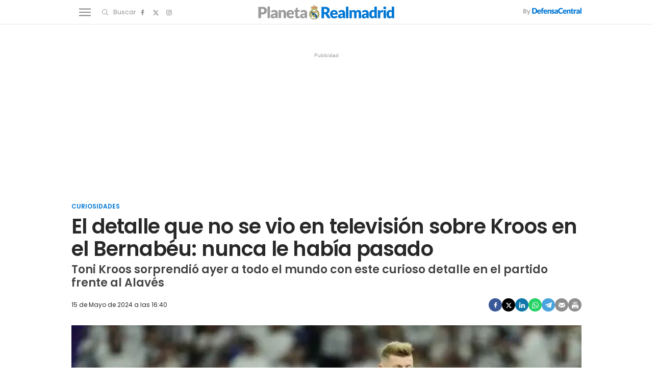

--- FILE ---
content_type: text/html; charset=UTF-8
request_url: https://www.planetarealmadrid.com/curiosidades/detalle-no-se-vio-en-television-sobre-kroos-en-bernabeu-nunca-habia-pasado_149507_102.html
body_size: 159586
content:
	
	
<!DOCTYPE html>
<html lang="es">
    <head>
        <meta http-equiv="Content-Type" content="text/html; charset=utf-8"/>
                                    <title>El detalle que no se vio en televisión sobre Kroos en el Bernabéu: nunca le había pasado</title>
                <meta name="description" content="Toni Kroos sorprendió ayer a todo el mundo con este curioso detalle en el partido frente al Alavés"/>
                <link rel="canonical" href="https://www.planetarealmadrid.com/curiosidades/detalle-no-se-vio-en-television-sobre-kroos-en-bernabeu-nunca-habia-pasado_149507_102.html"/>
                                                            <meta property="og:site_name" content="PlanetaRealMadrid"/>
        <meta property="og:title" content="El detalle que no se vio en televisión sobre Kroos en el Bernabéu: nunca le había pasado"/>
    <meta property="og:description" content="Toni Kroos sorprendió ayer a todo el mundo con este curioso detalle en el partido frente al Alavés"/>
    <meta property="og:url" content="https://www.planetarealmadrid.com/curiosidades/detalle-no-se-vio-en-television-sobre-kroos-en-bernabeu-nunca-habia-pasado_149507_102.html"/>
    <meta property="og:image" content="https://www.planetarealmadrid.com/uploads/s1/22/03/72/7/befunky-collagex-2024-05-15t140944-520_4_1000x563.jpeg" />
    <meta property="og:image:width" content="1000" />
    <meta property="og:image:height" content="563" />
    <meta property="og:image:type" content="image/jpeg" />
    <meta property="og:type" content="article"/>
    <meta property="og:locale" content="es_ES" />
    
                    <meta name="locality" content="Madrid, Spain"/>
                <meta property="article:published_time" content="2024-05-15T16:40:00+02:00" />
    <meta property="article:modified_time" content="2024-05-15T16:40:00+02:00" />
    <meta property="last-modified" content="2024-05-15T16:40:00+02:00" />
                <meta property="og:site_name" content="Planeta Real Madrid"/>
        <meta name="facebook-domain-verification" content="q4hbeytxk7f38x5a570b2gam9xhab5" />
                    <meta name="robots" content="index, follow, max-snippet:-1, max-image-preview:large, max-video-preview:-1">
                                <meta name="twitter:card" content="summary_large_image"/>
    <meta name="twitter:url" content="https://www.planetarealmadrid.com/curiosidades/detalle-no-se-vio-en-television-sobre-kroos-en-bernabeu-nunca-habia-pasado_149507_102.html"/>
    <meta name="twitter:title" content="El detalle que no se vio en televisión sobre Kroos en el Bernabéu: nunca le había pasado"/>
    <meta name="twitter:description" content="Toni Kroos sorprendió ayer a todo el mundo con este curioso detalle en el partido frente al Alavés"/>
    <meta name="twitter:image:src" content="https://www.planetarealmadrid.com/uploads/s1/22/03/72/7/befunky-collagex-2024-05-15t140944-520_4_1000x563.jpeg"/>

            <link rel="shortcut icon" href="/favicon.ico?V=1"/>
        <link rel="apple-touch-icon" sizes="72x72" href="https://www.planetarealmadrid.com/uploads/static/planeta-real-madrid/logos/apple-touch-icon-72x72.png"/>
        <link rel="apple-touch-icon" sizes="114x114" href="https://www.planetarealmadrid.com/uploads/static/planeta-real-madrid/logos/apple-touch-icon-114x114.png"/>
        <link rel="apple-touch-icon-precomposed" sizes="72x72" href="https://www.planetarealmadrid.com/uploads/static/planeta-real-madrid/logos/apple-touch-icon-72x72.png"/>
        <link rel="apple-touch-icon-precomposed" sizes="144x144" href="https://www.planetarealmadrid.com/uploads/static/planeta-real-madrid/logos/apple-touch-icon-114x114.png"/>
        <!-- RSS -->
        <link rel="alternate" type="application/rss+xml" title="RSS planeta-real-madrid"  href="https://www.planetarealmadrid.com/uploads/feeds/feed_planeta-real-madrid_es.xml">
        <meta name="viewport" content="width=device-width, initial-scale=1.0"/>
                    <!-- Preload Fonts -->
        <link rel="preload" href="https://www.planetarealmadrid.com/uploads/static/planeta-real-madrid/dist/fonts/poppins-v19-latin-regular.woff2" crossorigin as="font" type="font/woff2" />
        <link rel="preload" href="https://www.planetarealmadrid.com/uploads/static/planeta-real-madrid/dist/fonts/poppins-v19-latin-600.woff2" crossorigin as="font" type="font/woff2" />
                            
            <link rel="preload" href="https://www.planetarealmadrid.com/uploads/s1/22/03/72/9/befunky-collagex-2024-05-15t140944-520_6_489x275.jpeg" as="image" media="(max-width:500px)" fetchpriority="high">
            <link rel="preload" href="https://www.planetarealmadrid.com/uploads/s1/22/03/72/8/befunky-collagex-2024-05-15t140944-520_5_659x371.jpeg" as="image" media="(min-width:501px) and (max-width:659px)" fetchpriority="high">
            <link rel="preload" href="https://www.planetarealmadrid.com/uploads/s1/22/03/72/7/befunky-collagex-2024-05-15t140944-520_4_1000x563.jpeg" as="image" media="(min-width:660px)" fetchpriority="high">
    

            <style>@font-face{font-family:Poppins;font-display:swap;src:url(/uploads/static/planeta-real-madrid/dist/fonts/poppins-v19-latin-regular.woff) format("woff"),url(/uploads/static/planeta-real-madrid/dist/fonts/poppins-v19-latin-regular.woff2) format("woff2")}@font-face{font-family:Poppins;font-display:swap;font-weight:300;src:url(/uploads/static/planeta-real-madrid/dist/fonts/poppins-v19-latin-300.woff) format("woff"),url(/uploads/static/planeta-real-madrid/dist/fonts/poppins-v19-latin-300.woff2) format("woff2")}@font-face{font-family:Poppins;font-display:swap;font-weight:500;src:url(/uploads/static/planeta-real-madrid/dist/fonts/poppins-v19-latin-500.woff) format("woff"),url(/uploads/static/planeta-real-madrid/dist/fonts/poppins-v19-latin-500.woff2) format("woff2")}@font-face{font-family:Poppins;font-display:swap;font-weight:600;src:url(/uploads/static/planeta-real-madrid/dist/fonts/poppins-v19-latin-600.woff) format("woff"),url(/uploads/static/planeta-real-madrid/dist/fonts/poppins-v19-latin-600.woff2) format("woff2")}@font-face{font-family:Poppins;font-display:swap;font-weight:800;src:url(/uploads/static/planeta-real-madrid/dist/fonts/poppins-v19-latin-800.woff) format("woff"),url(/uploads/static/planeta-real-madrid/dist/fonts/poppins-v19-latin-800.woff2) format("woff2")}@font-face{font-family:Poppins;font-style:italic;font-display:swap;src:url(/uploads/static/planeta-real-madrid/dist/fonts/poppins-v19-latin-italic.woff) format("woff"),url(/uploads/static/planeta-real-madrid/dist/fonts/poppins-v19-latin-italic.woff2) format("woff2")}@font-face{font-family:Poppins;font-style:italic;font-display:swap;font-weight:300;src:url(/uploads/static/planeta-real-madrid/dist/fonts/poppins-v19-latin-300italic.woff) format("woff"),url(/uploads/static/planeta-real-madrid/dist/fonts/poppins-v19-latin-300italic.woff2) format("woff2")}@font-face{font-family:Poppins;font-style:italic;font-display:swap;font-weight:500;src:url(/uploads/static/planeta-real-madrid/dist/fonts/poppins-v19-latin-500italic.woff) format("woff"),url(/uploads/static/planeta-real-madrid/dist/fonts/poppins-v19-latin-500italic.woff2) format("woff2")}@font-face{font-family:Poppins;font-style:italic;font-display:swap;font-weight:600;src:url(/uploads/static/planeta-real-madrid/dist/fonts/poppins-v19-latin-600italic.woff) format("woff"),url(/uploads/static/planeta-real-madrid/dist/fonts/poppins-v19-latin-600italic.woff2) format("woff2")}@font-face{font-family:Poppins;font-style:italic;font-display:swap;font-weight:800;src:url(/uploads/static/planeta-real-madrid/dist/fonts/poppins-v19-latin-800italic.woff) format("woff"),url(/uploads/static/planeta-real-madrid/dist/fonts/poppins-v19-latin-800italic.woff2) format("woff2")}/*! normalize.css v8.0.1 | MIT License | github.com/necolas/normalize.css */html{line-height:1.15;-webkit-text-size-adjust:100%}body{margin:0}main{display:block}h1{font-size:2em;margin:.67em 0}hr{box-sizing:content-box;height:0;overflow:visible}pre{font-family:monospace,monospace;font-size:1em}a{background-color:transparent}abbr[title]{border-bottom:none;text-decoration:underline;text-decoration:underline dotted}b,strong{font-weight:bolder}code,kbd,samp{font-family:monospace,monospace;font-size:1em}small{font-size:80%}sub,sup{font-size:75%;line-height:0;position:relative;vertical-align:baseline}sub{bottom:-.25em}sup{top:-.5em}img{border-style:none}button,input,optgroup,select,textarea{font-family:inherit;font-size:100%;line-height:1.15;margin:0}button,input{overflow:visible}button,select{text-transform:none}[type=button],[type=reset],[type=submit],button{-webkit-appearance:button}[type=button]::-moz-focus-inner,[type=reset]::-moz-focus-inner,[type=submit]::-moz-focus-inner,button::-moz-focus-inner{border-style:none;padding:0}[type=button]:-moz-focusring,[type=reset]:-moz-focusring,[type=submit]:-moz-focusring,button:-moz-focusring{outline:1px dotted ButtonText}fieldset{padding:.35em .75em .625em}legend{box-sizing:border-box;color:inherit;display:table;max-width:100%;padding:0;white-space:normal}progress{vertical-align:baseline}textarea{overflow:auto}[type=checkbox],[type=radio]{box-sizing:border-box;padding:0;margin-right:7px}[type=number]::-webkit-inner-spin-button,[type=number]::-webkit-outer-spin-button{height:auto}[type=search]{-webkit-appearance:textfield;outline-offset:-2px}[type=search]::-webkit-search-decoration{-webkit-appearance:none}::-webkit-file-upload-button{-webkit-appearance:button;font:inherit}details{display:block}summary{display:list-item}[hidden],template{display:none}*{box-sizing:border-box;-moz-box-sizing:border-box;-webkit-box-sizing:border-box}picture{display:block}:focus{outline:none}input[type=submit]:hover{cursor:pointer}a,abbr,acronym,address,applet,article,aside,audio,b,big,blockquote,body,canvas,caption,center,cite,code,dd,del,details,dfn,div,dl,dt,em,embed,fieldset,figcaption,figure,footer,form,h1,h2,h3,h4,h5,h6,header,hgroup,html,i,iframe,img,ins,kbd,label,legend,li,mark,menu,nav,object,ol,output,p,pre,q,ruby,s,samp,section,small,span,strike,strong,sub,summary,sup,table,tbody,td,tfoot,th,thead,time,tr,tt,u,ul,var,video{margin:0;padding:0;border:0;font-size:100%;font:inherit;vertical-align:baseline;line-height:1.2}article,aside,details,figcaption,figure,footer,header,hgroup,menu,nav,section{display:block}body{line-height:1.2}ol,ul{list-style:none}blockquote,q{quotes:none}blockquote:after,blockquote:before,q:after,q:before{content:"";content:none}table{border-collapse:collapse;border-spacing:0}html{overflow-x:hidden;max-width:100%;scroll-behavior:smooth;scroll-margin-top:3.25rem}body,html{position:relative}body{font-family:Poppins,Arial,sans-serif;color:#282828}::selection{color:#282828;background:#9b9b9b}a{text-decoration:none;font-size:inherit;color:inherit}img{display:block;max-width:100%;height:auto}textarea{width:100%}b,strong{font-weight:800}em,i{font-style:italic}/*!
    * Bootstrap v3.3.6 (http://getbootstrap.com)
    * Copyright 2011-2015 Twitter, Inc.
    * Licensed under MIT (https://github.com/twbs/bootstrap/blob/master/LICENSE)
    */.container{margin-right:auto;margin-left:auto;padding-left:10px;padding-right:10px}.container:after,.container:before{content:" ";display:table}.container:after{clear:both}.container-fluid{margin-right:auto;margin-left:auto;padding-left:10px;padding-right:10px}.container-fluid:after,.container-fluid:before{content:" ";display:table}.container-fluid:after{clear:both}.row{margin-left:-10px;margin-right:-10px}.row:after,.row:before{content:" ";display:table}.row:after{clear:both}.col-lg-1,.col-lg-2,.col-lg-3,.col-lg-4,.col-lg-5,.col-lg-6,.col-lg-7,.col-lg-8,.col-lg-9,.col-lg-10,.col-lg-11,.col-lg-12,.col-md-1,.col-md-2,.col-md-3,.col-md-4,.col-md-5,.col-md-6,.col-md-7,.col-md-8,.col-md-9,.col-md-10,.col-md-11,.col-md-12,.col-sm-1,.col-sm-2,.col-sm-3,.col-sm-4,.col-sm-5,.col-sm-6,.col-sm-7,.col-sm-8,.col-sm-9,.col-sm-10,.col-sm-11,.col-sm-12,.col-xs-1,.col-xs-2,.col-xs-3,.col-xs-4,.col-xs-5,.col-xs-6,.col-xs-7,.col-xs-8,.col-xs-9,.col-xs-10,.col-xs-11,.col-xs-12{position:relative;min-height:1px;padding-left:10px;padding-right:10px;box-sizing:border-box}.col-xs-1,.col-xs-2,.col-xs-3,.col-xs-4,.col-xs-5,.col-xs-6,.col-xs-7,.col-xs-8,.col-xs-9,.col-xs-10,.col-xs-11,.col-xs-12{float:left}.col-xs-1{width:8.33333%}.col-xs-2{width:16.66667%}.col-xs-3{width:25%}.col-xs-4{width:33.33333%}.col-xs-5{width:41.66667%}.col-xs-6{width:50%}.col-xs-7{width:58.33333%}.col-xs-8{width:66.66667%}.col-xs-9{width:75%}.col-xs-10{width:83.33333%}.col-xs-11{width:91.66667%}.col-xs-12{width:100%}@-ms-viewport{width:device-width}.visible-lg,.visible-lg-block,.visible-lg-inline,.visible-lg-inline-block,.visible-md,.visible-md-block,.visible-md-inline,.visible-md-inline-block,.visible-sm,.visible-sm-block,.visible-sm-inline,.visible-sm-inline-block,.visible-xs,.visible-xs-block,.visible-xs-inline,.visible-xs-inline-block{display:none!important}.row.row-fullwidth{padding:0}.row.row-content{max-width:63.75rem;margin:0 auto;padding:10px 0;background:#fff}.row.row-content--flex{display:flex;justify-content:space-between;flex-direction:row;position:relative}.row.row-content--flex:after,.row.row-content--flex:before{display:none}.home .row.row-content{padding:0}.row.row-opening{padding:10px 0}.row-bottom>.col-lg-12{padding:0}.row-bottom:after,.row-bottom:before{display:none}.row-window-width{width:calc(100% + 40px);max-width:calc(100% + 40px)}.row-top-banner{top:200px;margin:0 auto;width:100%}.col--sticky>div{position:-webkit-sticky;position:sticky;top:100px}.row.row-content--v2 .col-lg-4 .col-xs-12,.row.row-content--v2 .col-lg-8 .col-lg-8{width:100%}.o-flex-columns,.row.row-content--v2 .col-lg-12{clear:both}.o-flex-columns__wrapper{max-width:63.75rem;margin:0 auto;padding:20px 12px;background:#fff}.o-flex-columns[class*=has-color] .o-flex-columns__wrapper{background:none}.o-flex-columns__row{display:flex;flex-direction:column;max-width:62.5rem;margin:0 auto}.o-flex-columns__row--2col .o-flex-columns__row--2col{margin-bottom:-1em}.o-flex-columns__row--3col-dc-home-main{clear:both}.o-flex-columns__row--4col{flex-direction:column;flex-wrap:wrap}.o-flex-columns__row--bootstrap>div{padding:0}.o-flex-columns--evergreen .c-news-block{height:fit-content}.o-flex-columns--evergreen .c-news-block__title{font-size:1.125rem}.o-flex-columns--evergreen .c-news-block__title a:hover{border:0;text-decoration:underline;text-decoration-thickness:1px;text-underline-offset:4.2px}.o-flex-columns__list-item:last-child article{margin-bottom:0}.o-flex-columns__item{margin-bottom:1em}.o-flex-columns__header{display:flex;flex-direction:row;justify-content:space-between;border:solid #e3e3e3;border-width:0 0 1px;margin-bottom:.9375rem;padding-bottom:.3125rem}.o-flex-columns__link-title,.o-flex-columns__title{font-size:1.375rem;color:#282828;font-weight:600;font-family:Poppins,Arial,sans-serif;text-decoration:underline 5px;text-underline-offset:6px;text-decoration-color:#0177d5}.o-flex-columns__link-all{font-size:.8125rem;font-family:Poppins,Arial,sans-serif;display:flex;align-items:center}.o-flex-columns__link-all .icon{width:14px;height:14px;fill:#282828;margin-top:.125rem}.o-flex-columns__link-all:after{content:"›";margin-left:8px;margin-bottom:1px;font-size:22px;font-weight:100;color:inherit}.o-flex-columns__sponsor{margin-left:auto;display:flex;align-items:center}.o-flex-columns__sponsor-txt{margin-right:.625rem;font-size:.75rem}.o-flex-columns__sponsor-img{max-width:6.25rem;max-height:1.25rem}.o-flex-columns.is-home-articles .o-flex-columns__title{font-size:1.125rem}.o-icon{width:15px;height:15px}.o-icon--s1{width:54px;height:54px}.o-icon--s2{width:32px;height:32px}.o-icon--s3{width:20px;height:20px}.o-icon--s4{width:10px;height:10px}.o-icon-list{display:flex;flex-wrap:wrap;justify-content:space-between}.o-icon-list__item{text-align:center;margin:15px 0;flex:0 0 15%}.o-icon-list__item .icon{display:block;width:50px;height:50px;margin:0 auto}.o-group{display:flex;flex-wrap:wrap;align-items:center;gap:.75rem;width:100%}.m-author{display:flex;align-items:center;gap:.375rem;font-family:Poppins,Arial,sans-serif}.m-author__figure{position:relative;width:2rem;height:2rem;overflow:hidden;border-radius:50%}.m-author__position{font-size:.75rem}.m-author--list,.m-author__position{color:#282828;text-transform:none;font-weight:400}.m-author--list{font-size:.6875rem}.m-author--viewer{font-size:.75rem;color:#282828;text-transform:none;font-weight:600}.m-button{display:flex;justify-content:center;gap:.625rem;width:fit-content;padding:10px 1.875rem;border:none;color:#fff;background-color:#0177d5;font-family:Poppins,Arial,sans-serif;font-weight:600;font-size:.875rem;text-transform:uppercase;line-height:1.3;text-align:center}.m-button,.m-button:hover{transition:all .15s ease-out}.m-button:hover{opacity:.7;cursor:pointer}.m-button svg{fill:#fff}.m-button__icon{width:.9375rem;height:.9375rem}.m-button--secondary{color:#0177d5;background-color:#9b9b9b}.m-button--secondary .m-button__icon{fill:#0177d5}.m-button--tertiary{color:#0177d5;background-color:transparent;border:1px solid}.m-button--tertiary .m-button__icon{fill:#0177d5}.m-category{font-size:.6875rem;color:#0177d5;text-transform:uppercase;font-weight:600;font-family:Poppins,Arial,sans-serif}.m-category__link{transition:all .15s ease-out}.m-category__link:hover{opacity:.7}.m-category--viewer{margin-bottom:.625rem;font-size:.75rem}.m-comments{display:flex;gap:.125rem;font-size:.6875rem;color:#8e8e8e;font-weight:400;font-family:Poppins,Arial,sans-serif}.m-comments__link,.m-comments__total{display:flex;gap:.25rem}.m-comments .o-icon{height:.75rem;fill:#8e8e8e}.m-comments--viewer{font-size:.75rem;cursor:pointer}.m-date{display:flex;font-size:.6875rem;color:#282828;font-weight:400;font-family:Poppins,Arial,sans-serif}.m-date .o-icon{height:.75rem;fill:#8e8e8e}.m-date--viewer{gap:.25rem;font-size:.75rem}.m-logo{line-height:0;display:block;max-width:100%;transition:all .15s ease-out}.is-amp .m-logo{flex-direction:column}.m-logo__txt{position:absolute;font-size:0}.m-logo__image{display:block}.m-logo--full{display:none}.m-logo--full,.m-logo--full .m-logo__image{width:23.4375rem;height:5rem}.is-reduced .m-logo--full{width:23.4375rem;height:5rem}.is-reduced .m-logo--full.is-desktop,.is-reduced .m-logo--full.u-desktop{display:none}.is-reduced .m-logo--full.is-mobile,.is-reduced .m-logo--full.u-mobile{display:block}.m-logo--normal{display:none}.m-logo--normal .m-logo__image{width:17.5rem;height:3rem}.m-logo--normal .m-logo__image--amp{width:250px;margin:auto}.is-reduced .m-logo--normal{width:17.5rem;height:3rem}.is-reduced .m-logo--normal.is-desktop,.is-reduced .m-logo--normal.u-desktop{display:none}.is-reduced .m-logo--normal.is-mobile,.is-reduced .m-logo--normal.u-mobile{display:flex;justify-content:center}.is-reduced .m-logo--reduced{width:13.75rem;height:2.3125rem}.is-reduced .m-logo--reduced.is-desktop,.is-reduced .m-logo--reduced.u-desktop{display:none}.is-reduced .m-logo--reduced.is-mobile,.is-reduced .m-logo--reduced.u-mobile{display:block}.is-reduced .m-logo--footer,.m-logo--reduced .m-logo__image{width:13.75rem;height:2.3125rem}.is-reduced .m-logo--footer.is-desktop,.is-reduced .m-logo--footer.u-desktop{display:none}.is-reduced .m-logo--footer.is-mobile,.is-reduced .m-logo--footer.u-mobile{display:block}.m-logo--footer .m-logo__image{width:13.75rem;height:2.3125rem}.m-media{position:relative;display:block;width:100%;max-width:100%;height:auto}.m-media__wrapper{position:relative;overflow:hidden}.m-media--image .m-media__wrapper{padding-bottom:56.25%}.m-media--image .m-media__wrapper img{position:absolute;width:100%}.m-media--editor .m-media__wrapper{padding-bottom:0}.m-media--editor .m-media__wrapper img{position:relative;width:auto}.article .m-media--editor .m-media__wrapper{text-align:center}.article .m-media--editor .m-media__wrapper img{margin-right:auto;margin-left:auto;max-width:100%}.m-media--video .m-media__wrapper>div{height:100%}.m-media--video .m-media__wrapper video{width:100%;height:100%;object-fit:cover;object-position:center}.m-media--video .m-media__wrapper .youtube-player,.m-media--video .m-media__wrapper .youtube-player>div{aspect-ratio:1.77778}.m-media--video .m-media__wrapper .youtube-player img{width:100%;height:100%;object-fit:cover}.m-media__caption{padding:.5rem 0 0;display:flex;gap:.625rem;font-size:.75rem;color:#5f5f5f;text-transform:none;font-weight:400;font-family:Poppins,Arial,sans-serif;border:0 solid #e3e3e3}.m-media__caption p{margin:0;padding:0;font:inherit;color:inherit}.article .m-media--editor .m-media__caption{text-align:center;justify-content:center}.m-media--image,.m-media--video{margin-bottom:1.25rem}.m-media--video .m-media__wrapper{aspect-ratio:1.77778}.m-media--video iframe{width:100%;height:100%;object-fit:cover;object-position:center}.m-media--sound{max-width:100%;margin:1.25rem 0;position:relative}.m-media--sound audio{width:100%}.m-price{display:flex;font-size:.6875rem;color:#8e8e8e;font-weight:400;font-family:Poppins,Arial,sans-serif}.m-price .o-icon{height:.75rem;fill:#8e8e8e}.m-price--viewer{gap:.25rem;font-size:.75rem}.m-related{margin-bottom:1.875rem;margin-top:.625rem}.m-related__heading{display:block;font-size:.6875rem;color:#282828;margin:0 0 .125rem;text-transform:none;font-weight:300;font-family:Poppins,Arial,sans-serif}.m-related__item{border-color:#e3e3e3;border-style:solid;border-width:1px 0;display:flex;flex-direction:row;gap:10px;padding:1.25rem 0}.m-related__item+.m-related__item{border-top:0}.m-related__item-img-wrapper{flex:0 0 5rem}.m-related__item-txt{line-height:1em}.m-related__item-author{color:#0177d5;font-size:.8125rem;font-weight:500!important}.m-related a.m-related__item-link{font-size:1.0625rem;color:#282828;font-weight:600;line-height:1.2em;display:inline-block;line-height:1em;display:inline;border-bottom:1px solid transparent;transition:all .15s ease-in-out}.m-related a.m-related__item-link:hover{border-bottom:1px solid}.m-related__fig{width:100%}.m-related--list{margin:1.25rem 0}.m-related--list .m-related__item{align-items:center}.m-related--list .m-related__item-img-wrapper{flex:0 0 120px}.m-related--list a.m-related__item-link{font-size:1rem}.m-related--out{margin:1.875rem 0}.m-related--out .m-related__heading{font-size:1.0625rem;color:#282828;margin:0;text-transform:none;font-weight:700;font-family:Poppins,Arial,sans-serif;padding:0 0 .3125rem}.m-related--out .m-related__heading,.m-related--out .m-related__item{border:solid #e3e3e3;border-width:0 0 1px}.m-related--out .m-related__item-img-wrapper{flex:0 0 5rem}.m-related--out a.m-related__item-link{font-size:.9375rem;color:#282828;font-weight:800;font-family:Poppins,Arial,sans-serif;display:inline;border-bottom:1px solid transparent;transition:all .15s ease-in-out}.m-related--out a.m-related__item-link:hover{border-bottom:1px solid}.m-save{cursor:pointer}.m-save .o-icon{height:.75rem;fill:#8e8e8e}.m-save__wrapper{display:flex;gap:.25rem}.m-save__save-text{font-size:.75rem;color:#8e8e8e;font-weight:400;font-family:Poppins,Arial,sans-serif}.m-save.is-saved-article .o-icon,.m-save.is-saved .o-icon{fill:#0177d5}.m-social-share{display:flex;flex-direction:row;gap:.375rem}.m-social-share__item{overflow:hidden}.m-social-share__item,.m-social-share__link{display:flex;justify-content:center;align-items:center}.m-social-share__link{border-bottom:none;width:100%;height:100%}.m-social-share .m-social-share__item{border-radius:50%;width:1.625rem;height:1.625rem}.m-social-share .m-social-share__img{width:.8125rem;height:.8125rem}.m-social-share .m-social-share__item{background:#8e8e8e}.m-social-share .m-social-share__item--facebook{background:#3b5998}.m-social-share .m-social-share__item--twitter{background:#000}.m-social-share .m-social-share__item--linkedin{background:#0e76a8}.m-social-share .m-social-share__item--whatsapp{background:#25d366}.m-social-share .m-social-share__item--telegram{background:#48a3df}.m-social-share .m-social-share__item--youtube{background:#ec2b00}.m-social-share .m-social-share__item--instagram{background:radial-gradient(circle at 30% 107%,#fdf497 0,#fdf497 5%,#fd5949 45%,#d6249f 60%,#285aeb 90%)}.m-social-share .m-social-share__item--twitch{background:#6441a4}.m-social-share .m-social-share__item--pinterest{background:#e60023}.m-social-share .m-social-share__img{fill:#fff}.m-social-share--secondary{margin:0 0 1.25rem}.m-social-profile{display:flex;flex-direction:row;gap:0}.m-social-profile__item{overflow:hidden}.m-social-profile__item,.m-social-profile__link{display:flex;justify-content:center;align-items:center}.m-social-profile__link{border-bottom:none;width:100%;height:100%}.m-social-profile .m-social-profile__img{fill:#8e8e8e}.m-social-profile .m-social-profile__item{width:1.625rem;height:1.625rem}.m-social-profile .m-social-profile__img{width:.8125rem;height:.8125rem}.m-social-profile--author{gap:.375rem}.m-social-profile--author .m-social-profile__item{border-radius:50%}.m-social-profile--author .m-social-profile__img{fill:#fff}.m-social-profile--author .m-social-profile__item{background:#0177d5}.m-time{display:flex;font-size:.6875rem;color:#8e8e8e;font-weight:400;font-family:Poppins,Arial,sans-serif}.m-time .o-icon{height:.75rem;fill:#8e8e8e}.m-time--viewer{gap:.25rem;font-size:.75rem}.m-heading{border:solid #e3e3e3;border-width:0 0 1px;min-height:2.1875rem;display:flex;flex-direction:row;justify-content:space-between;margin-bottom:.9375rem;padding-bottom:.3125rem;align-items:center}.m-heading__title{font-size:1.375rem;color:#282828;margin:0;font-weight:700;font-family:Poppins,Arial,sans-serif;text-decoration:underline 5px;text-underline-offset:6px;text-decoration-color:#0177d5}.m-heading__link-all{font-size:.75rem;display:flex;align-items:center}.m-heading__link-all .icon{width:14px;height:14px;fill:#282828;margin-top:.125rem}.m-heading__link-all:after{content:"›";margin-left:8px;margin-bottom:1px;font-size:22px;font-weight:100;color:inherit}.m-heading__sponsor{margin-left:auto;display:flex;align-items:center}.m-heading__sponsor-txt{margin-right:.625rem;font-size:.75rem}.m-heading__sponsor-img{max-width:6.25rem;max-height:1.25rem}.m-heading .o-icon{height:.75rem;fill:#282828}.m-heading--format-2{border:solid #e3e3e3;border-width:0 0 1px}.m-heading--format-2 .m-heading__title{font-size:1.0625rem;color:#282828;font-weight:700;font-family:Poppins,Arial,sans-serif;margin:0}.m-heading--format-3{border:none;margin-bottom:0}.m-heading--format-3 .m-heading__title{font-size:1.0625rem;color:#0177d5;font-weight:700;font-family:Poppins,Arial,sans-serif;margin:0}.m-heading--format-4{border-width:0;border-style:solid;min-height:auto;margin-bottom:.1875rem}.m-heading--format-4 .m-heading__title{font-size:.6875rem;color:#8e8e8e;font-weight:400;font-family:#0177D5}.c-form{border:0 solid #e3e3e3;padding:0;background:transparent;font-family:Poppins,Arial,sans-serif}.c-form__actions .m-button{width:100%;margin:10px 0}.c-form__actions--login{margin:0 0 10px;text-align:center}.c-form__actions--login .m-button{width:auto;margin:0 auto}.c-form--no-border{padding:0;border:none}.c-form--contact .c-form__label{text-align:center}.c-form--contact .c-form__text-area{height:160px}.c-form--contact .c-form__captcha{text-align:center;padding:20px;background-color:#f5f5f5}.c-form--contact .c-form__submit{width:100%}.c-form__login--page{width:50%;margin:30px auto}.c-form__login .c-form__separator{text-align:center;font-size:1.375rem;font-weight:700;margin:20px 3.125rem 0;position:relative}.c-form__login .c-form__separator:before{content:"";display:block;position:absolute;width:100%;height:1px;background:#e3e3e3;left:0;top:50%}.c-form__login .c-form__separator__text{background:#f5f5f5;position:relative;padding:0 10px}.c-form__login .c-form__title{color:#282828;border-bottom:0;font-size:1.75rem;text-align:center}.c-form__login .m-button{width:100%}.c-form__register .c-form__title{margin-top:1.25rem;font-size:1.125rem;color:#282828}.c-form__options.is-back-to-login-link,.c-form__options.is-remember-pwd-link{text-align:center;font-size:.75rem;color:#282828;margin:0 0 1.25rem}.c-form__message{font-size:1.0625rem}.c-form__message.is-success{color:#92b500;background-image:url([data-uri])}.c-form__message.is-failure,.c-form__message.is-success{margin:10px 0;padding:6px 0 6px 40px;background-position:0;background-size:28px;background-repeat:no-repeat}.c-form__message.is-failure{color:red;background-image:url([data-uri])}.c-form__title{font-size:1.0625rem;color:#282828;margin:0 0 1.25rem;text-transform:none;font-weight:700;border:solid #e3e3e3;border-width:0 0 1px;padding:0 0 .3125rem}.c-form__title-close{display:block;width:15px;height:15px;margin-top:-4px;background-image:url([data-uri]);background-position:50%;background-repeat:no-repeat;font-size:0;float:right}.c-form__field{margin-bottom:20px;display:flex;justify-content:center;flex-direction:column;position:relative}.c-form__label{display:block;margin:0 0 .25rem;text-transform:none;font-weight:600}.c-form__label,.c-form__label--checkbox{font-size:.75rem;color:#282828}.c-form__label a{text-decoration:underline}.c-form__input{width:100%;padding:16px 20px 15px;color:#5f5f5f;background:#fff;border:1px solid #d6d6d6;font-size:.875rem;transition:all .15s ease-out}.c-form__input:focus{outline:none;border-color:#bdbdbd;transition:all .15s ease-out}.c-form__textarea{width:100%;padding:16px 20px 15px;color:#5f5f5f;background:#fff;border:1px solid #d6d6d6;font-size:.875rem;transition:all .15s ease-out}.c-form__textarea:focus{outline:none;border-color:#bdbdbd;transition:all .15s ease-out}.c-form__select{position:relative;padding:10px 16px;font-size:.875rem;color:#5f5f5f;border-radius:0;border:1px solid #d6d6d6}.c-form__icon-unmask{position:absolute;right:0;bottom:.125rem;width:2.8125rem;height:2.8125rem;display:flex;justify-content:center;align-items:center;fill:#c1c1c1;cursor:pointer}.c-form__icon-unmask .o-icon{width:2rem;height:2rem}.c-form__help{font-size:.6875rem;color:#5f5f5f;font-weight:400;padding-top:.625rem}.c-form__group{margin:0 0 20px}.c-form__group-title{display:block;width:100%;padding-bottom:5px;font-size:.75rem;color:#282828;margin:0 0 .25rem;text-transform:none;font-weight:600}.c-form__group.is-birthdate{display:flex;flex-wrap:wrap;flex-direction:row;justify-content:flex-start}.c-form__group.is-birthdate .c-form__group-item{width:30%;margin-right:10px}.c-form__count{font-size:.75rem;margin-top:5px;color:#8e8e8e}.c-form__count.limit_reached{color:red}.c-form__submit{align-self:end;padding:.9375rem;width:100%}.c-form.is-loading,.c-form.loading{position:relative}.c-form.is-loading form,.c-form.loading form{opacity:.4}.c-form.is-loading:after,.c-form.loading:after{content:"";position:absolute;top:50%;left:50%;transform:translate(-50%,-50%);width:120px;height:120px;background-image:url([data-uri]);background-position:50%;background-size:100%;background-repeat:no-repeat}.c-form form.is-loading{position:relative;opacity:.4}.c-form form.is-loading:after{content:"";position:absolute;top:50%;left:50%;transform:translate(-50%,-50%);width:120px;height:120px;background-image:url([data-uri]);background-position:50%;background-size:100%;background-repeat:no-repeat}.c-form__columns{display:flex;flex-direction:row;justify-content:space-between}.c-form__columns__text{flex:0 0 37%}.c-form__columns__form{flex:0 0 57%}.c-form .c-form__field--full-width{grid-column:1/3}.c-form .c-form__field--full-width .m-button{width:100%}.c-form--register{max-width:35rem;margin:0 auto 1.25rem;box-shadow:0 5px 5px rgba(40,40,40,.1);background:#fff;padding:40px 80px}.c-form--register .c-form__title{font-size:1.75rem;text-transform:none;font-weight:600;text-align:center;border:none}.c-form--register .c-form__desc{font-size:1.125rem;margin:0 0 2.5rem;font-weight:400;text-align:center}.c-form--register .c-form__desc span{display:block;font-weight:600}.c-form--register .c-form__group{margin-bottom:1.25rem}.c-form--register .c-form__group-title{margin-bottom:.625rem}.c-form--register .c-form__options{margin-bottom:1.25rem}.c-form--register .c-form__submit,.c-form--register .m-button{width:100%}.c-form--register .c-form__message{font-size:.875rem;font-weight:400}.c-form__recaptcha{width:100%;margin-bottom:1.25rem}.c-form__recaptcha>*{max-width:100%;width:100%}.c-form_inline-message{font-size:.875rem;margin-top:.3125rem}.c-form .is-failure{color:red}.c-form .is-success{color:#92b500}.c-form--modal{position:fixed;top:0;bottom:0;left:0;right:0;z-index:10;background:hsla(0,0%,100%,.6);display:flex}.c-form--modal .c-form__wrapper{width:31.25rem;max-width:100%;margin:auto;background-color:#fff;box-shadow:0 0 5px rgba(40,40,40,.1);flex-direction:column;overflow:auto;position:relative;max-height:80vh;padding:2.5rem 0 0;border:1px solid #e3e3e3}.c-form--modal .c-form__main-icon{width:2.375rem;height:2.375rem;margin:0 auto 1.25rem;fill:#0177d5;display:block}.c-form--modal .c-form__body{overflow-y:scroll;max-height:max-content;height:100%}.c-form--modal .c-form__title{font-size:1.75rem;color:#282828;margin:0 0 1.25rem;font-weight:600;border:0 solid #e3e3e3;text-align:center}.c-form--modal .c-form__close{position:absolute;top:16px;right:16px;width:26px;height:26px;background-image:url([data-uri]);background-repeat:no-repeat;background-size:20px;background-position:50%}.c-form--modal .c-form__close:hover{cursor:pointer}.c-form--modal .c-form__separator{text-align:center;font-size:1.375rem;font-weight:700;margin:20px 3.125rem 0;position:relative}.c-form--modal .c-form__separator:before{content:"";display:block;position:absolute;width:100%;height:1px;background:#e3e3e3;left:0;top:50%}.c-form--modal .c-form__separator__text{background:#fff;position:relative;padding:0 10px}.c-form--modal .c-form__register{background:transparent;text-align:center;padding:1.5625rem 3.125rem 4.6875rem;border:0 solid #e3e3e3}.c-form--modal .c-form__register .c-form__title{font-size:1.25rem;margin:0 0 .9375rem;font-weight:800;padding-bottom:0;border-bottom:0}.c-form--modal .c-form__register .c-form__description{font-size:1.0625rem;color:#282828;margin:0 0 .9375rem}.c-form--modal .c-form__field{margin:0 3.125rem 1.25rem}.c-form--modal .c-form__options{margin:0 3.125rem 1.25rem;text-align:center}.c-form--modal .c-form__label{text-align:center}.c-form--modal .c-form__actions{margin:1.25rem 3.125rem .9375rem}.c-form--modal .c-form__actions .c-form__submit{display:block;width:100%}.c-form--modal .is-back-to-login-link,.c-form--modal .is-remember-pwd-link{font-size:.75rem;color:#282828;margin:0 0 1.25rem}.c-form--modal .is-failure,.c-form--modal .is-success{margin:0 0 15px;padding-left:0;background:none;font-size:14px;text-align:center}.c-form--searchform{width:100%}.c-form--searchform .c-form__wrapper{background:#f5f5f5}.c-form--searchform .c-form__form{position:relative;display:flex;max-width:62.5rem;margin:0 auto;padding:1.25rem 2.5rem}.c-form--searchform .c-form__form:after{content:"";display:block;clear:both}.c-form--searchform .c-form__input{width:100%;height:45px;padding:0 .625rem;border-top:1px solid #e3e3e3;font-weight:300;font-size:.75rem}.c-form--searchform .c-form__input:focus{outline:none}.c-form--searchform .c-form__submit{padding:0 .9375rem;background:#0177d5;text-transform:uppercase;color:#fff;font-size:14px;border:none;align-self:auto;width:auto}.c-form--searchform .c-form__close{align-self:center;margin-left:.625rem;margin-right:-1.875rem;width:1.25rem;height:1.25rem;background-image:url([data-uri]);background-position:50%;background-size:no-repeat;background-repeat:no-repeat;background-size:12px;transition:all .15s ease-in-out;cursor:pointer}.c-form--searchform .c-form__close:hover{transition:all .15s ease-in-out}.c-form--contest .c-form__title{font-size:1.375rem;color:#282828;margin:0 0 .875rem;font-weight:700}.c-form--contest .c-form__label{font-size:1.125rem;color:#282828;margin:0 0 .875rem;font-weight:600}.c-form--contest .c-form__input{margin:0 0 20px;padding:18px;height:48px;width:100%;border:1px solid #c1c1c1;position:relative;vertical-align:middle;bottom:2px}.c-form--contest .c-form__input::placeholder{color:#c1c1c1}.c-form--contest .c-form__input--radio{display:inline}.c-form--contest .c-form__textarea{margin:0 0 20px;padding:18px;height:178px;width:100%;border:1px solid #c1c1c1;position:relative;vertical-align:middle;bottom:2px}.c-form--contest .c-form__textarea::placeholder{color:#c1c1c1}.c-form--contest .c-form__actions{margin:.9375rem 0 0}.c-form--contest .c-form__actions .m-button{margin:0}.c-subscribe{background:#f5f5f5;padding:4.25rem 20px}.c-subscribe .c-form__columns{padding:0}.c-subscribe .c-form__action{margin-bottom:0}.c-subscribe__wrapper{max-width:62.5rem;margin:0 auto}.c-subscribe__title{font-size:1.75rem;margin:0 0 .25rem;font-weight:600;font-family:Poppins,Arial,sans-serif;line-height:1.9375rem}.c-subscribe__desc{font-size:1.125rem;color:#282828;margin:0 0 1.25rem;font-weight:400;line-height:1.3125rem}.c-subscribe__list{display:grid;grid-column-gap:38px;grid-row-gap:0;grid-template-columns:1fr 1fr}.c-subscribe__label.is-check{display:inline-block}.c-subscribe__field.has-check{display:flex;flex-direction:column;align-items:center;justify-content:flex-end}.c-subscribe.loading{position:relative}.c-subscribe.loading form{opacity:.4}.c-subscribe.loading:after{content:"";position:absolute;top:50%;left:50%;transform:translate(-50%,-50%);width:70px;height:70px;background-image:url([data-uri]);background-position:50%;background-size:100%;background-repeat:no-repeat}.c-subscribe--page{padding:0;border:none;text-align:center;background:transparent}.c-subscribe--page .c-subscribe__wrapper{max-width:480px;margin:0 auto}.c-subscribe--page .c-subscribe__desc{margin-top:10px}.c-subscribe--page__heading{font-size:2.5rem;color:#282828;font-weight:800}.c-subscribe--page__heading,.c-subscribe--page__intro{text-transform:none;font-family:Poppins,Arial,sans-serif}.c-subscribe--page__intro{font-size:1.375rem;color:#5f5f5f;margin:0 0 1.25rem;font-weight:400}.c-subscribe--page .c-form__columns{flex-direction:column}.c-subscribe--page .c-form__columns__text{max-width:36.875rem;margin:0 auto}.c-subscribe--page .c-subscribe__form{max-width:24.375rem;margin:0 auto}.c-subscribe--page .c-form__items{display:flex;flex-direction:column}.c-subscribe--page .c-form__input{border-color:#e3e3e3;text-align:center}.c-subscribe--page .c-form__action{margin-bottom:1.25rem}.c-subscribe--page .c-form__field--full-width{margin-top:0}.c-subscribe--page .form__recaptcha{margin-bottom:20px;text-align:center}.c-subscribe--page .g-recaptcha{display:inline-block}.c-unsubscribe{text-align:center}.c-unsubscribe__wrapper{max-width:500px;margin:0 auto}.c-unsubscribe__title{font-size:2.5rem;color:#282828;font-weight:800}.c-unsubscribe__desc,.c-unsubscribe__title{text-transform:none;font-family:Poppins,Arial,sans-serif}.c-unsubscribe__desc{font-size:1.375rem;color:#5f5f5f;margin:0 0 1.25rem;font-weight:400}.c-unsubscribe.loading{position:relative}.c-unsubscribe.loading form{opacity:.4}.c-unsubscribe.loading:after{content:"";position:absolute;top:50%;left:50%;transform:translate(-50%,-50%);width:70px;height:70px;background-image:url([data-uri]);background-position:50%;background-size:100%;background-repeat:no-repeat}.c-header{right:0;left:0;z-index:9;display:flex;flex-direction:column;width:100%}.c-header__project-by{display:flex;align-items:center;justify-content:flex-end;order:4;margin-left:auto}.c-header__project-by-image{width:7.125rem;height:1.625rem}.is-reduced .c-header__project-by-image{display:none}.c-header__project-by-image--amp{width:105px;margin:auto}.c-header__project-by-image-mobile{display:none}.is-reduced .c-header__project-by-image-mobile{display:block;width:7.125rem;height:1.8rem}.is-reduced .c-header__project-by{position:absolute;z-index:5}.c-header__user-btn{display:none}.c-header__wrapper{width:100%}.c-header__container{max-width:100%;background:#fff;margin:0 auto;position:relative;display:flex;flex-wrap:wrap;padding:0;max-width:1000px;height:140px}.c-header__item{min-height:1.625rem;z-index:2}.c-header__menu-btn{display:block;cursor:pointer;position:relative;position:fixed;padding:1.0625rem;z-index:8;top:0}.c-header__menu-btn:after,.c-header__menu-btn:before{content:"";display:block;position:absolute;width:20px;height:2px;background:#8e8e8e;left:15px;top:22px}.c-header__menu-btn:after,.c-header__menu-btn:before{opacity:0;transition:all .15s ease-in-out}.c-header__menu-btn .o-icon{width:1.4375rem;height:1rem;fill:#8e8e8e}.c-header__menu-btn.active .o-icon{opacity:0}.c-header__menu-btn.active:before{transform:rotate(45deg)}.c-header__menu-btn.active:after{transform:rotate(-45deg)}.c-header__menu-btn.active:after,.c-header__menu-btn.active:before{opacity:1}.c-header__lang{position:absolute;top:40px;right:26px;z-index:5}.c-header__search-button{display:flex;align-items:center;cursor:pointer;font-family:Poppins,Arial,sans-serif;margin:0}.c-header__search-button .o-icon{fill:#8e8e8e;width:1.125rem;height:1.125rem}.c-header__search-button__txt{font-size:.75rem;color:#8e8e8e}.c-header__logo{display:flex;justify-content:center;align-items:center;position:absolute;top:0;right:0;bottom:0;left:0;width:100%;height:calc(100% - 2.5rem);background:#fff;font-size:0}.is-reduced .c-header__logo{height:100%}.c-header__logo svg{float:left}.c-header__logo-wrapper{width:100%;height:100%;display:flex;align-items:center;justify-content:center}.c-header__user-btn{position:fixed;z-index:1;right:1.25rem;top:1.0625rem;z-index:8}.c-header__user-btn .o-icon{fill:#8e8e8e}body.is-logged .c-header__user-btn{display:none}.c-header__user-options .m-button{padding:.4375rem 1rem}.c-header__user-options .m-button:last-child{margin-right:0}.is-reduced .c-header__user-options{margin-top:.625rem}.c-header__social{margin:0}.is-reduced .c-header__social{margin-top:.625rem}.c-header__menu{width:100%;display:flex}.c-header__search-form{width:100%;z-index:3;margin:0}.c-header__back{position:absolute;left:1.25rem;font-size:.875rem}.c-header__back .o-icon{height:.75rem}.c-header--redux{background:#fff;border:1px solid #e3e3e3;height:3.5625rem;display:flex;align-items:center;justify-content:center;margin-bottom:3.75rem}.c-header.is-reduced .c-header__menu-btn{display:block}.c-header.is-reduced .c-header__menu{margin:10px 0 0}.c-header.is-reduced .c-header__menu.is-expanded{display:block}.c-menu{background:#fff;width:100%;height:fit-content;border-top:1px solid #e3e3e3;border-bottom:1px solid #e3e3e3}.c-menu__list{position:relative;width:100%;max-width:100%;display:flex;margin:0 auto;padding:0;list-style:none;justify-content:space-between}.c-menu__item{position:relative;display:flex;align-items:center;height:38px;text-align:center;overflow:hidden;border-left:1px solid #e3e3e3}.c-menu__item:last-child{border-right:1px solid #e3e3e3}.is-hidefromhere~.c-menu__item{display:none}.is-amp .is-hidefromhere~.c-menu__item{display:block}.c-menu__item--socio a{color:#0177d5;font-weight:600}.c-menu__item.has-subitems>a{background-image:url([data-uri]);background-position:center right 4px;background-size:13px;background-repeat:no-repeat;padding-right:1.25rem}.c-menu__item.has-subitems:hover .c-menu__sublist{display:block}.c-menu__link{display:block;padding:0 .625rem;color:#282828;text-transform:uppercase;font-size:.875rem;font-weight:600;font-family:Poppins,Arial,sans-serif;letter-spacing:0;text-rendering:geometricPrecision;transition:all .15s ease-out}.c-menu__link:hover{text-decoration:none;color:#0177d5;transition:all .15s ease-out}.is-reduced .c-menu__link{padding:.625rem}.c-menu__button{color:#0177d5;font-size:.6875rem;font-weight:600;text-transform:uppercase;padding:.3125rem .75rem;border:none;background:none;font-family:Poppins,Arial,sans-serif}.c-menu__button:hover{text-decoration:none;opacity:.7;transition:all .15s ease-out}.c-menu__sublist{z-index:5;position:absolute;top:39px;display:none;margin-top:-1px;border:1px solid #e3e3e3;background:#fff}.c-menu__subitem__link{display:block;padding:12px;color:#282828;text-transform:uppercase;font-size:.875rem;font-weight:600;transition:all .15s ease-out}.c-menu__subitem__link:hover{text-decoration:none;color:#000;background:#f5f5f5;transition:all .15s ease-out}.c-menu--expanded{display:block;height:100%}.c-menu--expanded .c-menu__menu{display:block}.c-menu--expanded .is-hidefromhere{display:none}.c-menu--expanded .is-hidefromhere~.c-menu__item{display:block}.c-footer__menu--main .c-menu{margin-top:.3125rem;border:0 solid #e3e3e3}.c-footer__menu--main .c-menu .c-menu__list{padding-top:0;justify-content:center}.c-footer__menu--main .c-menu .c-menu__item{width:auto}.c-footer__menu--main .c-menu .c-menu__link{color:#282828;font-size:.59375rem;font-weight:600;padding:.3125rem .75rem}.c-footer__menu--main .c-menu .c-menu__link:hover{color:#0177d5}.c-footer__menu--main .c-menu li.has-subitems:hover .c-menu__sublist{display:none}.c-footer__menu--main .c-menu li.has-subitems>a{background-size:0}.c-footer__menu--main .c-menu li.has-subitems ul{display:none}.c-footer__menu--static .c-menu{margin-top:.3125rem;border:0 solid #e3e3e3;background:#f0f4f9}.c-footer__menu--static .c-menu .c-menu__list{padding-top:0;justify-content:center}.c-footer__menu--static .c-menu .c-menu__item{width:auto}.c-footer__menu--static .c-menu .c-menu__link{color:#176fb6;font-family:Poppins,Arial,sans-serif;font-size:.6875rem;font-weight:600;text-transform:uppercase;padding:.3125rem .75rem}.c-footer__menu--static .c-menu .c-menu__link:hover{color:#0177d5}.c-banner{position:relative;margin:auto auto 1.25rem;text-align:center;background:#f5f5f5}.c-banner cs-ads{display:block;position:sticky;top:120px}.c-banner--300x100>*,.c-banner--300x250>*,.c-banner--300x300>*,.c-banner--300x600>*,.c-banner--320x100>*,.c-banner--728x90>*,.c-banner--970x250>*,.c-banner--980x250>*{z-index:2}.c-banner--300x100:before,.c-banner--300x250:before,.c-banner--300x300:before,.c-banner--300x600:before,.c-banner--320x100:before,.c-banner--728x90:before,.c-banner--970x250:before,.c-banner--980x250:before{content:"Publicidad";display:block;margin-bottom:5px;position:absolute;top:15px;left:50%;z-index:1;transform:translateX(-50%);font-family:Arial,Helvetica,sans-serif;font-size:10px;color:#999;text-align:center}html[lang=en] .c-banner--300x100:before,html[lang=en] .c-banner--300x250:before,html[lang=en] .c-banner--300x300:before,html[lang=en] .c-banner--300x600:before,html[lang=en] .c-banner--320x100:before,html[lang=en] .c-banner--728x90:before,html[lang=en] .c-banner--970x250:before,html[lang=en] .c-banner--980x250:before{content:"Advertisement"}.c-banner--980x300{position:relative;max-width:62.5rem;height:300px;clear:both}.c-banner--980x300 .cs-ads{position:sticky;top:65px}.row-grid .c-banner--980x300{grid-column:span 12}.home .row-grid .c-banner--980x300{margin-bottom:0}.c-banner--980x250{max-width:62.5rem;height:250px;clear:both}.row-grid .c-banner--980x250{grid-column:span 12}.c-banner--970x250{max-width:62.5rem;height:250px;clear:both}.c-banner--970x250.sc-top{background:none}.c-banner--728x90{height:5.625rem;clear:both}.c-banner--300x100{height:15.625rem}.c-banner--320x100{height:6.25rem}.c-banner--320x100#sc-oop-mobile{position:fixed;bottom:0;left:0;width:100%;height:fit-content}.c-banner--320x100#sc-oop-mobile:before{display:none}.c-banner--300x250{height:300px}.article .c-banner--300x250,.thematic .c-banner--300x250{height:600px}.c-banner--300x300{height:300px}.c-banner--300x600{height:600px}.c-banner--120x600{height:600px}.c-banner img{max-width:100%;margin:0 auto;height:auto}.c-banner__wrapper{display:flex;flex-direction:row;justify-content:center;flex-wrap:wrap}.cs-vce .c-banner__wrapper{padding:10px;background:#eff9fa;border:1px solid #badbe0;border-radius:4px}.c-banner__flexible{margin-bottom:10px}.c-banner__flexible+.c-banner__flexible{margin-left:10px}.cs-vce .c-banner__flexible{min-width:250px;margin-bottom:0}.c-banner div{position:relative}.v-banners-wrapper{position:fixed;top:0;left:0;right:0;height:1px;z-index:5;margin:0 auto;text-align:center;pointer-events:none}.v-banners-wrapper .v-banners{position:relative;width:62.5rem;margin:0 auto;height:1px;overflow:visible;pointer-events:none}.v-banners-wrapper .v-banner1{display:block;position:absolute;top:187px;right:101%;bottom:0;pointer-events:auto;transition:all .15s ease-in-out}.header-fixed .v-banners-wrapper .v-banner1{top:97px}.v-banners-wrapper .v-banner2{display:block;position:absolute;top:187px;left:101%;bottom:0;pointer-events:auto;transition:all .15s ease-in-out}.header-fixed .v-banners-wrapper .v-banner2{top:97px}.c-breaking-news{max-height:6.25rem;opacity:1;text-transform:uppercase;transition:all .15s ease-out;font-family:Poppins,Arial,sans-serif;font-size:.75rem}.c-breaking-news__container{min-height:2.1875rem;margin-bottom:.3125rem}.c-breaking-news__wrapper{max-width:62.5rem;margin:0 auto;padding:.625rem .8125rem;text-align:left;background:#f5f5f5;border:0 solid #e3e3e3}.c-breaking-news__title{color:#176fb6;font-weight:800}.c-breaking-news__title:after{content:"·";padding:0 5px}.c-breaking-news__link{font-weight:800;color:#282828}.is-reduced~.c-breaking-news .c-breaking-news__wrapper{max-width:100%;text-align:center}.c-lang-selector{position:relative;width:51px;height:26px;padding:0 0 0 10px;border:1px solid #e1e1e1;border-radius:11px}.c-lang-selector__toggle{font-size:14px;line-height:24px;color:#6c6c6c;cursor:pointer}.c-lang-selector__toggle.is-closed:after{content:"";position:absolute;top:7px;right:10px;display:flex;width:5px;height:5px;border-top:1px solid #826c6c;border-left:1px solid #826c6c;transform:rotate(-135deg)}.c-lang-selector__toggle.is-open:before{content:"";display:block;position:absolute;top:11px;right:7px;border:unset;width:10px;height:8px;border-color:#826c6c;transform:translateY(0) translateX(2px) rotate(45deg);border-left:1px solid}.c-lang-selector__toggle.is-open:after{content:"";display:block;position:absolute;top:11px;right:6px;border:unset;width:10px;height:8px;border-color:#b5b5b5;transform:translateY(0) translateX(-5.85px) rotate(-45deg);border-right:1px solid}.c-lang-selector__list{display:none;position:absolute;top:35px;left:0;border:1px solid #e1e1e1;background-color:#fff;font-size:14px;text-transform:uppercase;padding:3px 1px 2px 0;box-shadow:0 0 10px rgba(0,0,0,.13333333333333333);color:#6c6c6c}.c-lang-selector__list:before{content:"";position:absolute;left:10px;top:-6px;width:8px;height:8px;border-top:1px solid #e1e1e1;border-left:1px solid #e1e1e1;background:#fff;transform:rotate(45deg);z-index:2}.c-lang-selector__item{padding:2px 10px;border-bottom:1px solid #e1e1e1}.c-lang-selector__item:last-child{border:unset}.c-lang-selector__link{font-size:.75rem;color:#8e8e8e}.c-edition__wrapper{max-width:62.5rem;margin:0 auto;position:relative;border:0 solid #e3e3e3}.c-edition__container{height:0;float:right;margin-right:13px;position:relative}.c-edition__container:before{content:"";display:block;position:absolute;width:5px;height:5px;background:transparent;right:5px;top:-21px;border-right:1px solid #5f5f5f;border-bottom:1px solid #5f5f5f;transform:rotate(45deg)}.c-edition__list{cursor:pointer;font-size:.625rem;color:#5f5f5f;border-width:0;border-style:solid;background:transparent;position:relative;display:block;right:0;top:-28px;float:right;padding:.375rem 1.25rem .375rem .625rem;box-sizing:border-box;-moz-appearance:none;-webkit-appearance:none;appearance:none}.c-edition::-ms-expand{display:none}.c-edition:hover{border-color:#888}.c-edition:focus{border-color:#aaa;color:#222;outline:none}.c-edition option{font-weight:400}.c-edition:disabled,.c-edition[aria-disabled=true]{color:graytext}.c-edition:disabled:hover,.c-edition[aria-disabled=true]{border-color:#aaa}.c-topics{max-height:100px;opacity:1;order:0;font-family:Poppins,Arial,sans-serif;font-size:.75rem}.c-topics__wrapper{max-width:62.5rem;margin:0 auto;padding:.625rem 0;border:0 solid #e3e3e3}.c-topics__list{display:flex;justify-content:flex-start}.c-topics__item{color:#282828;padding:0 .625rem;text-transform:none}.c-topics__item--title{padding:0;font-weight:800;text-transform:uppercase;color:#176fb6}.c-logged{font-size:.75rem;color:#8e8e8e;display:flex}.c-logged__link{margin-left:.9375rem;display:flex;align-items:center}.c-logged__link--logout{gap:.375rem;color:#c1c1c1}.c-logged__link--logout svg{fill:#c1c1c1}.c-logged__img{color:#fff;background:#0177d5;padding:5px;border-radius:50%;width:1.625rem;height:1.625rem;display:inline-block;text-align:center}.c-logged__text{font-size:.75rem;color:#8e8e8e}body:not(.is-logged) .c-logged--in{display:none}body.is-logged .c-logged--out{display:none}.c-highlight{height:fit-content;max-height:fit-content;opacity:1;transition:all .15s ease-out;font-family:Poppins,Arial,sans-serif;font-size:.75rem;background-color:#f5f5f5}.c-highlight__container{min-height:2.125rem;margin-bottom:.3125rem}.c-highlight__wrapper{max-width:62.5rem;margin:0 auto;padding:0;overflow-x:hidden}.c-highlight__list{display:flex;justify-content:flex-start;align-items:center}.c-highlight__item{color:#282828;padding:0 .625rem;text-transform:none;min-width:fit-content}.c-highlight__item--title{position:sticky;left:0;padding:.625rem .8125rem;background:#f5f5f5;color:#176fb6;font-weight:800;text-transform:uppercase}.c-highlight--big{max-height:fit-content;opacity:1;transition:all .15s ease-out;font-family:Poppins,Arial,sans-serif;font-size:.75rem;margin-bottom:10px}.c-highlight--big .c-highlight__wrapper{padding:20px}.c-highlight--big .c-highlight__title{position:sticky;left:0;display:flex;margin-bottom:10px;color:#176fb6;font-weight:800}.c-highlight--big .c-highlight__line{width:100%;margin-left:10px}.c-highlight--big .c-highlight__line--border{border:0;border-bottom:2px solid #0177d5}.c-highlight--big .c-highlight__list{align-items:flex-start;justify-content:space-between}.c-highlight--big .c-highlight__content{display:flex}.c-highlight--big .c-highlight__image{display:flex;justify-content:center;width:50px;height:50px;overflow:hidden}.c-highlight--big .c-highlight__image-img{max-width:fit-content}.c-highlight--big .c-highlight__text{max-width:100px;margin-left:10px;font-weight:600}.c-highlight--big .c-highlight__text-paragraph{margin-top:4px;font-size:.9em;font-weight:300}.c-highlight--big .c-highlight__item:first-child{padding:0}.c-mainarticle__right-column .col-lg-4{width:100%}.c-mainarticle__right-column div[class*=col-]{width:100%;padding:0}.c-mainarticle__sponsored{display:flex;align-items:center;justify-content:flex-end;margin-bottom:1rem;padding:1rem 1.875rem;background:#f0f4f9}.c-mainarticle__sponsored-text{font-size:.75rem;font-weight:300;font-family:Poppins,Arial,sans-serif}.c-mainarticle__sponsored-img{width:90px;max-width:5.625rem;max-height:2.1875rem;overflow:hidden;margin-left:.9375rem}.c-mainarticle .c-mainarticle__main-media{margin-bottom:1rem}.c-mainarticle__top{margin-top:1.875rem;display:flex;flex-direction:column}.c-mainarticle__top .c-mainarticle__main-media{margin-bottom:1rem}.c-mainarticle__title{font-size:2.5rem;margin:0 0 .375rem;font-weight:600;font-family:Poppins,Arial,sans-serif;line-height:1.1em;letter-spacing:-.02em}.c-mainarticle__subtitle{font-size:1.375rem;color:#444;font-weight:600}.c-mainarticle__subtitle a{display:block;margin-top:8px;font-size:1.125rem;color:#0177d5;font-weight:600}.c-mainarticle__subtitle a:hover{text-decoration:underline}.c-mainarticle__related{margin-top:8px;font-size:1.125rem;color:#444;font-weight:600}.c-mainarticle__related a:hover{text-decoration:underline}.c-mainarticle__info{position:relative;display:flex;justify-content:flex-start;align-items:center;margin:17px 0 27px;flex-wrap:wrap;border:0 solid #e3e3e3}.c-mainarticle__top--opinion .c-mainarticle__info{margin-top:0;border-top:0}.c-mainarticle__info .m-social-share{margin-left:auto}.c-mainarticle_right-column{display:inline}.c-mainarticle__reading-time{color:#282828;margin-left:5px}.c-mainarticle__fig{margin:0;padding:0;position:relative;overflow:hidden}.c-mainarticle__fig.is-video{position:relative;margin-bottom:50px;padding-bottom:56.25%}.c-mainarticle__fig.is-video iframe,.c-mainarticle__fig.is-video video{position:absolute;top:0;right:0;bottom:0;left:0;width:100%;height:100%}.c-mainarticle__fig.is-video .c-mainarticle__fig-cap{position:absolute;top:100%;left:0;right:0}.c-mainarticle__fig.is-audio{max-width:100%;margin:20px 0}.c-mainarticle__fig.is-audio audio{width:100%}.c-mainarticle__fig.is-audio figcaption{background:none}.c-mainarticle__fig.is-audio audio::-webkit-media-controls-panel{background:#f5f5f5}.c-mainarticle__fig.is-audio audio::-webkit-media-controls-play-button{background-color:#fff;border-radius:100%}.c-mainarticle__fig picture{padding-bottom:56.25%}.c-mainarticle__fig-author-photo{font-weight:700}.c-mainarticle__fig,.c-mainarticle__img{width:100%;max-width:100%;height:auto}.c-mainarticle__img{position:absolute}.c-mainarticle__fig-cap{padding:.5rem 0 0;font-size:.75rem;color:#5f5f5f;text-transform:none;font-weight:400;font-family:Poppins,Arial,sans-serif;border:0 solid #e3e3e3}.c-mainarticle__body{font-size:1.2rem;color:#000;font-weight:300;line-height:1.5em;margin:0}.c-mainarticle__body ol,.c-mainarticle__body p,.c-mainarticle__body ul{font-size:1.2rem;color:#000;margin:0 0 1.25rem;font-weight:300;line-height:120%}.c-mainarticle__body figcaption p{font:inherit;color:inherit}.c-mainarticle__body ol,.c-mainarticle__body ul{list-style:none;margin:0 0 20px;padding:0 0 0 18px}.c-mainarticle__body ol li:before,.c-mainarticle__body ul li:before{content:"\2022";color:#0177d5;font-weight:700;display:inline-block;width:1em;margin-left:-1em}.c-mainarticle__body sub,.c-mainarticle__body sup{font-size:.75rem}.c-mainarticle__body li{margin-bottom:5px}.c-mainarticle__body a{color:#0177d5;font-weight:600;display:inline;border-bottom:1px solid transparent;transition:all .15s ease-in-out}.c-mainarticle__body a:hover{border-bottom:1px solid}.c-mainarticle__body h2{font-size:1.5rem;font-weight:600;font-family:Poppins,Arial,sans-serif;margin:24px 0 .3125rem}.c-mainarticle__body h3{font-size:1.5rem;margin:0 0 .3125rem;font-weight:600;font-family:Poppins,Arial,sans-serif}.c-mainarticle__body h4{font-size:1.375rem;margin:0 0 .3125rem;font-weight:600;font-family:Poppins,Arial,sans-serif}.c-mainarticle__body b,.c-mainarticle__body strong{color:#3e3e3e;font-weight:600}.c-mainarticle__body blockquote p{border:solid #282828;border-width:0 0 0 6px;font-size:1.5rem;color:#282828;font-weight:800;font-family:Poppins,Arial,sans-serif;line-height:1.3;float:left;padding:0 0 0 10px;width:100%;margin:0 0 1.875rem}.c-mainarticle__body p:last-of-type{margin-bottom:.625rem}.c-mainarticle__body .c-banner,.c-mainarticle__body .m-media{margin-bottom:1.25rem}.c-mainarticle__body .c-banner{margin-top:1.25rem;margin-bottom:1.25rem}.c-mainarticle__body .youtube-player{position:relative;aspect-ratio:1.77778}.c-mainarticle__body .youtube-player>div{aspect-ratio:1.77778}.c-mainarticle__body .youtube-player img{width:100%;height:100%;object-fit:cover}.c-mainarticle__body .youtube-player .play{width:2.5rem;height:2.5rem;display:block;position:absolute;top:50%;left:50%;transform:translate(-50%,-50%);border-radius:100%;border:.0625rem solid #ec2b00;background:url([data-uri]);background-size:cover;background-color:#ec2b00;background-repeat:no-repeat;background-position:0 0;z-index:1;cursor:pointer}.c-mainarticle__body div#sc_intxt_container{height:unset!important;width:unset!important;overflow:unset!important;text-align:center!important;margin-top:1.25rem!important;margin-bottom:1.25rem!important}.c-mainarticle__body div.raw-html-embed iframe{width:100%;aspect-ratio:16/9}.c-mainarticle__body iframe[src*=youtube]{width:100%;aspect-ratio:16/9;margin-bottom:1.25rem}.c-mainarticle__top--opinion{gap:.625rem}.c-mainarticle__top--opinion .c-mainarticle__wrapper{position:relative;display:flex;align-items:center;gap:.625rem;padding:.625rem 1.25rem;background:#f5f5f5}.c-mainarticle--format-1 .c-mainarticle__top--opinion .c-mainarticle__wrapper{padding:1.25rem}.c-mainarticle__top--opinion .c-mainarticle__title{font-size:2.25rem;margin:0 0 .625rem;font-weight:600;font-family:Poppins,Arial,sans-serif}.c-mainarticle__top--opinion .c-mainarticle__fig{position:relative;display:inline-block;width:8.4375rem;height:8.4375rem;padding:0;border-radius:50%;overflow:hidden;flex:0 0 8.4375rem}.c-mainarticle__top--opinion .c-mainarticle__img{width:100%}.c-mainarticle__top--opinion .c-mainarticle__text{padding:.625rem}.c-mainarticle__top--opinion .c-mainarticle__text__info-wrapper{display:flex}.c-mainarticle__top--opinion .c-mainarticle__text .m-social-profile{margin-top:.625rem}.c-mainarticle__top--opinion .c-mainarticle__text .m-author--viewer{justify-content:left}.c-mainarticle__top--opinion .m-date--viewer{flex-basis:auto}.c-mainarticle .m-social-share--secondary{margin-bottom:.75rem}body .cscontent .is-mobile{display:none}html.no-scroll{overflow:hidden}[v-cloak]{display:none}.c-news-list__message.is-empty{margin-bottom:10px}@media (min-width:650px){.container{width:100%}.col-sm-1,.col-sm-2,.col-sm-3,.col-sm-4,.col-sm-5,.col-sm-6,.col-sm-7,.col-sm-8,.col-sm-9,.col-sm-10,.col-sm-11,.col-sm-12{float:left}.col-sm-1{width:8.33333%}.col-sm-2{width:16.66667%}.col-sm-3{width:25%}.col-sm-4{width:33.33333%}.col-sm-5{width:41.66667%}.col-sm-6{width:50%}.col-sm-7{width:58.33333%}.col-sm-8{width:66.66667%}.col-sm-9{width:75%}.col-sm-10{width:83.33333%}.col-sm-11{width:91.66667%}.col-sm-12{width:100%}}@media (min-width:650px) and (max-width:767px){.visible-sm{display:block!important}table.visible-sm{display:table!important}tr.visible-sm{display:table-row!important}td.visible-sm,th.visible-sm{display:table-cell!important}.visible-sm-block{display:block!important}.visible-sm-inline{display:inline!important}.visible-sm-inline-block{display:inline-block!important}.hidden-sm{display:none!important}}@media (min-width:651px){.row-flex{display:flex;flex-wrap:wrap;justify-content:space-between}.row-flex:after,.row-flex:before{display:none}.row-flex__sticky-col .csl-inner,.row-flex__sticky-col>div{max-width:300px;height:100%}.c-form--searchform .c-form__input{font-size:.9375rem}.c-header__wrapper{transition:all .15s ease-out;max-width:100%;background:#fff;position:relative}.c-header__wrapper:before{content:"";display:block;position:absolute;width:100%;height:38px;background:#fff;left:0;bottom:0;border-top:1px solid #e3e3e3;border-bottom:1px solid #e3e3e3}.is-reduced .c-header__wrapper:before{border-top:0;border-bottom:1px solid #e3e3e3}.is-reduced .c-header__wrapper--expanded:before{top:46px;border-top:1px solid #e3e3e3;border-bottom:1px solid #e3e3e3}.c-header__wrapper:after{content:"";display:block;position:absolute;width:100%;left:0;top:0}.c-header__user-options .m-button--tertiary{color:#8e8e8e;font-weight:600;font-size:.75rem;text-transform:none;border:none}.is-reduced .c-header__social{width:auto}.c-header.is-reduced{position:fixed;top:0}.c-header.is-reduced .c-header__container{height:auto}.c-header.is-reduced .c-header__lang{top:14px}.account .c-header.is-reduced,.article .c-header.is-reduced,.diary .c-header.is-reduced,.error .c-header.is-reduced,.gallery .c-header.is-reduced,.live-event .c-header.is-reduced,.search .c-header.is-reduced,.static .c-header.is-reduced,.thematic .c-header.is-reduced{position:relative}.account .c-header.is-reduced .c-header__menu-btn,.article .c-header.is-reduced .c-header__menu-btn,.diary .c-header.is-reduced .c-header__menu-btn,.error .c-header.is-reduced .c-header__menu-btn,.gallery .c-header.is-reduced .c-header__menu-btn,.live-event .c-header.is-reduced .c-header__menu-btn,.search .c-header.is-reduced .c-header__menu-btn,.static .c-header.is-reduced .c-header__menu-btn,.thematic .c-header.is-reduced .c-header__menu-btn{position:absolute}.account.is-scrolled .c-header,.article.is-scrolled .c-header,.diary.is-scrolled .c-header,.error.is-scrolled .c-header,.gallery.is-scrolled.is-scrolled .c-header,.live-event.is-scrolled .c-header,.search.is-scrolled .c-header,.static.is-scrolled .c-header,.thematic.is-scrolled .c-header{position:fixed}.row-flex .col-lg-4 .csl-inner{height:100%}.o-flex-columns .c-banner{position:sticky;top:90px;margin-bottom:15px}.c-mainarticle__body .c-banner--120x600,.c-mainarticle__body .c-banner--300x100,.c-mainarticle__body .c-banner--300x250,.c-mainarticle__body .c-banner--300x600,.c-mainarticle__body .c-banner--320x100,.c-mainarticle__body .c-banner--600x140,.c-mainarticle__body .c-banner--970x250,.c-mainarticle__body .c-banner--980x250,.c-mainarticle__body .c-banner--980x300{height:auto}.is-reduced .c-topics{max-height:0;overflow:hidden;opacity:0}.c-logged__img{margin-right:.5rem}.is-reduced .c-logged--in{margin-right:1rem}}@media (min-width:651px) and (min-width:769px){.is-reduced .c-header__wrapper:after{display:none}}@media (min-width:768px){.container{width:100%}.col-md-1,.col-md-2,.col-md-3,.col-md-4,.col-md-5,.col-md-6,.col-md-7,.col-md-8,.col-md-9,.col-md-10,.col-md-11,.col-md-12{float:left}.col-md-1{width:8.33333%}.col-md-2{width:16.66667%}.col-md-3{width:25%}.col-md-4{width:33.33333%}.col-md-5{width:41.66667%}.col-md-6{width:50%}.col-md-7{width:58.33333%}.col-md-8{width:66.66667%}.col-md-9{width:75%}.col-md-10{width:83.33333%}.col-md-11{width:91.66667%}.col-md-12{width:100%}}@media (min-width:768px) and (max-width:1199px){.visible-md{display:block!important}table.visible-md{display:table!important}tr.visible-md{display:table-row!important}td.visible-md,th.visible-md{display:table-cell!important}.visible-md-block{display:block!important}.visible-md-inline{display:inline!important}.visible-md-inline-block{display:inline-block!important}.hidden-md{display:none!important}}@media (min-width:769px){.o-page{padding-top:3.25rem}.home .o-page{padding-top:0}.home .o-page .col-lg-12{clear:both}.home .o-page .col-lg-12+cswidget{display:block;clear:both}.account .o-page,.article .o-page,.diary .o-page,.error .o-page,.gallery .o-page,.live-event .o-page,.search .o-page,.static .o-page,.thematic .o-page{padding-top:0}.o-flex-columns__row{justify-content:space-between;flex-wrap:wrap}.o-flex-columns__row--2col{flex-direction:row}.o-flex-columns__row--2col .o-flex-columns__item{width:calc(50% - 12px)}.o-flex-columns__row--3col{flex-direction:row}.o-flex-columns__row--3col .o-flex-columns__item{width:calc(33% - 12px)}.o-flex-columns__row--3col-dc-home-main{flex-direction:row}.o-flex-columns__row--3col-dc-home-main .o-flex-columns__item{width:calc(33% - 12px)}.o-flex-columns__row--3col-dc-home-main .o-flex-columns__item .col-xs-12{padding:0}.o-flex-columns__row--4col{flex-direction:row}.o-flex-columns__row--4col .o-flex-columns__item{width:calc(25% - 12px)}.o-flex-columns__row--bootstrap{flex-direction:row}.o-flex-columns__row--bootstrap>div:last-child{padding-left:1.875rem}.m-logo--full.u-desktop{display:block}.c-form__columns__text{margin-right:5%}.c-form--searchform{bottom:-40px;position:absolute;left:0}.is-reduced .c-form--searchform{bottom:-85px}.is-reduced .c-header__project-by{position:relative;height:auto}.c-header__user-btn{display:none}.c-header__wrapper--expanded-mobile{opacity:1!important;height:2.1875rem!important;max-height:unset!important;overflow:visible!important}.c-header__wrapper--expanded-logo{height:calc(100% - 2.125rem)!important}.c-header__container{background:#fff;justify-content:flex-start;align-items:flex-end}.is-reduced .c-header__container{margin:0 auto;border-bottom:1px solid #e3e3e3}.c-header__menu-btn{display:none}.c-header__menu-btn{padding:.9375rem}.c-header__search-button{order:1}.is-reduced .c-header__search-button{margin-left:60px}.c-header__search-button .o-icon{width:.75rem;height:.75rem;margin-right:.625rem}body.nav-open .c-header__logo{height:calc(100% - 2.1875rem)}.c-header__user-options{margin:0 0 0 auto;order:4}.c-header__user-options{display:flex;align-items:center;justify-content:flex-end}.c-header__social{order:2}.c-header__menu{order:5;margin:auto 0 0;min-height:0}div:not(.is-reduced) .c-header__menu{height:2.5rem}.nav-open .is-reduced .c-header__menu{height:2.1875rem}.c-header__search-form{order:6}.c-header__search-form{bottom:-5.3125rem;position:absolute}.c-header.is-reduced{position:fixed;top:0}body.nav-open .c-header.is-reduced .c-header__menu{border-bottom:0}body:not(.nav-open) .c-header.is-reduced .c-header__menu{max-height:0;overflow:hidden;opacity:0}.c-menu__item{width:100%;justify-content:center}.c-banner--mobile{display:none}.u-mobile{display:none}}@media (min-width:62.5rem){.row-content.u-nopadding>.col-lg-12{padding-left:0;padding-right:0}.o-flex-columns__row--4col{flex-direction:row}}@media (min-width:1200px){.container{width:1000px}.col-lg-1,.col-lg-2,.col-lg-3,.col-lg-4,.col-lg-5,.col-lg-6,.col-lg-7,.col-lg-8,.col-lg-9,.col-lg-10,.col-lg-11,.col-lg-12{float:left}.col-lg-1{width:8.33333%}.col-lg-2{width:16.66667%}.col-lg-3{width:25%}.col-lg-4{width:33.33333%}.col-lg-5{width:41.66667%}.col-lg-6{width:50%}.col-lg-7{width:58.33333%}.col-lg-8{width:66.66667%}.col-lg-9{width:75%}.col-lg-10{width:83.33333%}.col-lg-11{width:91.66667%}.col-lg-12{width:100%}.visible-lg{display:block!important}table.visible-lg{display:table!important}tr.visible-lg{display:table-row!important}td.visible-lg,th.visible-lg{display:table-cell!important}.visible-lg-block{display:block!important}.visible-lg-inline{display:inline!important}.visible-lg-inline-block{display:inline-block!important}.hidden-lg{display:none!important}}@media (max-width:1199.98px){.c-header__search-button{width:auto}.c-header__search-button__txt{display:none}}@media (max-width:1024px){.c-topics__wrapper{padding-left:1.25rem;padding-right:1.25rem}}@media (max-width:62.5rem){.o-flex-columns__wrapper{padding:10px}}@media (max-width:62.5rem) and (min-width:769px){.c-form--searchform .c-form__wrapper{min-width:calc(100% + 20px);margin-left:-.625rem}.c-header__project-by{margin-right:.625rem}.c-menu__link{padding:0 10px;font-size:.6875rem;line-height:.875rem;text-align:center}}@media (max-width:768.98px){.o-page{padding-top:3.125rem}.is-internal-article .o-page{padding-top:0}.row.row-content--flex{flex-direction:column}.home .row.row-content{margin-right:0;margin-left:0}.home .row.row-content>div[class^=col-]{padding-left:0;padding-right:0}.row.row-content.row-content--v2{margin-right:0;margin-left:0}.row.row-content.row-content--v2>div[class^=col-]{padding-left:0;padding-right:0}.is-internal-article .row.row-top [class*=col]{min-height:0}.is-internal-article .row--breadcrumb{display:none}.col--main{order:-1}.row-flex__sticky-col .csl-inner,.row-flex__sticky-col>div{width:100%}.o-flex-columns__row--2col.is-mobile-2x2{flex-direction:row;gap:16px;flex-wrap:wrap}.o-flex-columns__row--2col.is-mobile-2x2 .o-flex-columns__item{width:calc(50% - 8px)}.o-flex-columns__row--4col.is-mobile-2x2{flex-direction:row;gap:16px}.o-flex-columns__row--4col.is-mobile-2x2 .o-flex-columns__item{width:calc(50% - 8px)}.o-flex-columns__row--bootstrap>div:last-child{padding-top:1.875rem}.o-flex-columns__row--to-scroll{flex-direction:row;overflow:scroll;width:calc(100% + 20px)}.o-flex-columns__row--to-scroll .o-flex-columns__item{width:18.75rem;margin-right:.625rem;flex:0 0 auto}.o-flex-columns--evergreen .c-news-block__title{font-size:1rem}.o-flex-columns__item:last-child{margin-bottom:0}.o-group{gap:.375rem}.m-author--viewer{flex-basis:100%;justify-content:center}.m-date--viewer{flex-basis:100%;justify-content:center}.m-social-share--main{flex-basis:100%;justify-content:center;gap:10px}.m-social-share--main .m-social-share__item{width:32;height:32}.m-social-share--main .m-social-share__img{width:16;height:16}.c-form__login{width:100%}.c-form__help{font-size:.625rem}.c-form--register{padding:20px}.c-form--searchform{height:auto}.c-form--searchform .c-form__wrapper{background:transparent;width:100%}.c-form--searchform .c-form__form{padding:.75rem}.c-form--searchform .c-form__close{background-size:12px;position:absolute;right:1.125rem;top:-2.4375rem;margin:0;display:none}body.open-search .c-form--searchform .c-form__close{display:block}.c-subscribe{margin:0 0 24px;padding:0}.c-subscribe .c-form__columns{padding:45px 16px}body.open-search .c-header__item{display:none}body.open-search .c-header__item.c-header__logo,body.open-search .c-header__item.c-header__menu-btn,body.open-search .c-header__item.c-header__search-form,body.open-search .c-header__item.c-header__user-btn{display:flex}.c-header__project-by{position:absolute;top:.625rem;right:.625rem}.c-header__wrapper--expanded{min-height:100vh;max-height:100vh;background:#fff}.c-header__wrapper--expanded .c-header__menu,.c-header__wrapper--expanded .c-header__search-form,.c-header__wrapper--expanded .c-header__social{display:block}.c-header__menu,.c-header__search-form,.c-header__social{display:none}.c-header.c-header__menu-btn,.c-header.c-header__user-btn,.c-header__user-btn{display:block}.c-header__wrapper{max-height:3.125rem;width:100%;position:fixed;top:0;z-index:6;left:0}body.nav-open .c-header__wrapper,body.open-search .c-header__wrapper{max-height:100vh;min-height:100vh;overflow:auto}body.nav-open .c-header__wrapper__search-button,body.open-search .c-header__wrapper__search-button{z-index:8}.c-header__wrapper--expanded{overflow:auto;z-index:7}.c-header__container{background:#fff;flex-direction:column;overflow:visible;scrollbar-width:0;scrollbar-gutter:0;height:100%;flex-wrap:nowrap;padding:3.125rem 0 0}.is-internal-article-header .c-header__container{background:transparent}.is-internal-article-header .c-header__menu-btn .o-icon{fill:#fff}.c-header__lang{top:19px;right:10px}.c-header__search-button{padding:1.125rem;display:none}.c-header__logo{width:100vw;height:3.125rem;align-items:center;position:fixed;z-index:4;background:#fff;border-bottom:1px solid #f5f5f5;top:0}.is-reduced .c-header__logo{width:100vw;height:3.125rem;align-items:center;background:#fff;border-bottom:1px solid #e3e3e3;position:fixed;top:0;z-index:5}.is-internal-article-header .c-header__logo:not(.c-header__wrapper--expanded-logo){display:none}.is-internal-article-header .c-header__user-btn .o-icon{fill:#fff}.c-header__user-options{padding:.75rem}body.is-logged .c-header__user-options{padding:.875rem;position:absolute;top:0;z-index:5;right:0;margin:0}.c-header__user-options .m-button{font-size:.875rem;padding:.75rem;margin:0 0 20px}.c-header__user-options .m-button:last-child{margin-bottom:0}.c-header__user-options .m-button--tertiary{color:#0177d5;text-transform:uppercase;border:1px solid #0177d5}.c-header__social{margin:1.25rem}.c-header__social .m-social-profile{justify-content:space-evenly}.c-header__social .m-social-profile__img{width:1.3125rem;height:1.3125rem}.c-header__menu{margin:0}.c-header__menu .c-menu{width:100%}.c-header__menu .c-menu__list{flex-direction:column}.c-header__search-form{position:relative;width:100%;bottom:auto}.c-header.is-reduced .c-header__menu{margin:0}.c-menu__list{flex-wrap:wrap;gap:0}.c-menu__item.has-subitems>a{display:none}.c-menu__item{display:block;height:auto;padding-right:0;border:none}.c-menu__item:last-child{border-right:none}.c-menu__link{border-bottom:1px solid #e3e3e3;font-size:.875rem;text-transform:uppercase;font-weight:600}.c-menu__sublist{top:unset;position:relative;display:block}.c-menu__subitem__link{border-bottom:1px solid #e3e3e3;font-size:.875rem}.c-footer__menu--main .c-menu{padding:0 10px}.c-footer__menu--main .c-menu .c-menu__link{font-size:.8125rem;font-weight:600;padding:.3125rem .75rem;border:none}.c-footer__menu--static .c-menu .c-menu__link{font-size:.6875rem;font-weight:600;text-transform:uppercase;padding:.625rem .9375rem;border:none}.c-banner{margin:1.25rem auto}.c-banner cs-ads{top:65px}.c-mainarticle__body .c-banner--120x600,.c-mainarticle__body .c-banner--300x100,.c-mainarticle__body .c-banner--300x250,.c-mainarticle__body .c-banner--300x600,.c-mainarticle__body .c-banner--320x100,.c-mainarticle__body .c-banner--600x140,.c-mainarticle__body .c-banner--970x250,.c-mainarticle__body .c-banner--980x250,.c-mainarticle__body .c-banner--980x300{margin-bottom:1rem}.c-banner--980x250{height:6.25rem}.c-banner--970x250{height:6.25rem}.row-content--v2 .c-banner--970x250{height:auto}.c-banner--728x90{height:6.25rem}.home .c-banner--300x250{height:600px;clear:both}.c-banner--desktop{display:none}.c-banner__wrapper{flex-wrap:nowrap;flex-direction:column;align-items:center;margin:0 auto}.c-banner__flexible+.c-banner__flexible{margin-left:0}.c-banner__flexible{margin-left:0}.c-breaking-news__wrapper{padding:.3125rem .75rem}.c-lang-selector__list{left:auto;right:0;font-size:18px}.c-lang-selector__list:before{left:auto;right:10px}.c-lang-selector__item{padding:3px 10px}.c-lang-selector__link{font-size:18px}.c-topics{order:1}.c-topics__wrapper{display:flex;align-items:center;min-height:35px;overflow-x:scroll;margin-bottom:4px;padding:.3125rem 1rem}.c-topics__wrapper::-webkit-scrollbar{display:none}.c-topics__link{white-space:nowrap}.c-logged__link--logout{background:#8e8e8e;border-radius:50%;width:1.5625rem;height:1.5625rem}.c-logged__link--logout .m-button__icon{fill:#fff;margin:0 auto;width:.8125rem;height:.8125rem}.c-logged__link{margin-left:.625rem}.c-logged--in .c-logged__text{display:none}.c-logged--out{flex-direction:column}.c-logged .m-button{width:100%}.c-highlight__wrapper{padding:0;overflow-x:scroll}.is-internal-article .c-mainarticle .row-content{padding-top:0}.c-mainarticle__sponsored{margin-left:-1.25rem;margin-right:-1.25rem;margin-top:-.625rem}.c-mainarticle__top{margin-top:0}.c-mainarticle__top .c-mainarticle__main-media{margin-left:-12px;width:calc(100% + 24px)}.c-mainarticle__top .c-mainarticle__fig-cap{padding-left:.75rem}.c-mainarticle__title{font-size:1.5625rem}.c-mainarticle__subtitle{font-size:1.1875rem}.c-mainarticle__subtitle a{font-size:1rem}.c-mainarticle__related{font-size:1rem}.c-mainarticle__info .o-group{justify-content:center}.is-internal-article .c-mainarticle__fig picture{position:relative}.is-internal-article .c-mainarticle__fig picture:before{content:"";display:block;position:absolute;width:100%;height:50%;background:linear-gradient(180deg,rgba(40,40,40,.6),rgba(40,40,40,0));left:0;top:0;z-index:1}.c-mainarticle__body{font-size:1.1rem}.c-mainarticle__body ol,.c-mainarticle__body p,.c-mainarticle__body ul{font-size:1.1rem}.c-mainarticle__body h2{font-size:1.3125rem}.c-mainarticle__body h3{font-size:1.3125rem}.c-mainarticle__body h4{font-size:1.1875rem}.c-mainarticle__body blockquote p{font-size:1.25rem;padding-left:18px;margin:0 0 1.25rem}.c-mainarticle__top--opinion .c-mainarticle__text__info-wrapper{flex-direction:column}.c-mainarticle__top--opinion .c-mainarticle__text{padding:0 1.25rem}body .cscontent .is-desktop,body .cscontent .u-desktop{display:none}body .cscontent .is-mobile,body .cscontent .u-mobile{display:inherit}.u-desktop{display:none}}@media (max-width:768px){.c-header__wrapper.c-header__closed .c-header__item.c-header__menu,.c-header__wrapper.c-header__closed .c-header__item.c-header__social{display:none}}@media (max-width:650.98px){.row{margin-left:0;margin-right:0}.row.row-fullwidth div[class^=col-]{padding-left:0;padding-right:0}.row.row-topics div[class*=col-lg-4],.row.row-topics div[class*=col-lg-6],.row.row-topics div[class*=col-lg-8],.row.row-topics div[class*=col-lg-12]{padding-left:0;padding-right:0}.row-window-width{width:calc(100% + 30px);max-width:calc(100% + 30px)}.c-form__columns{flex-direction:column}.c-form__items--grid{grid-template-columns:1fr}.c-form--modal .c-form__wrapper{position:fixed;top:0;bottom:0;left:0;right:0;padding:2.5rem 0 0;min-width:100vw;min-height:100vh}.c-form--modal .c-form__close{position:fixed;width:15px;height:15px}.c-form--modal .c-form__register{padding-bottom:3.75rem}.c-form--modal .c-form__field{margin:0 2.8125rem 1.25rem}.c-form--modal .c-form__options{margin:0 2.8125rem 1.25rem}.c-form--modal .c-form__actions{margin:1.25rem 2.8125rem}.c-subscribe{text-align:center}.is-reduced .c-header__project-by-image-mobile{width:6.125rem;height:1.425rem;padding-top:10px}.home .c-banner--300x600{clear:both;overflow:hidden}.c-breaking-news__container{min-height:2.4375rem;margin-bottom:0}.row-top .c-highlight{margin-left:-.625rem;margin-right:-.625rem}.c-mainarticle__body ol,.c-mainarticle__body p,.c-mainarticle__body ul{font-size:1.25rem;font-weight:400;line-height:1.7rem}.c-mainarticle__top--opinion .c-mainarticle__wrapper{margin:0 -.9375rem}.c-mainarticle__top--opinion .c-mainarticle__title{font-size:1.125rem;line-height:1.2;margin-bottom:.3125rem}.c-mainarticle__top--opinion .c-mainarticle__fig{width:4.6875rem;height:4.6875rem;flex:0 0 4.6875rem;align-self:flex-start}.c-mainarticle__top--opinion .c-mainarticle__text{align-self:flex-start;padding:0}}@media (max-width:650px){.c-banner#sc-top-mobile{margin:0;height:auto;background:none}.c-banner#sc-top-mobile:before{content:""}}@media (max-width:650px) and (min-width:520px),(min-width:62.5rem){.c-form__items--grid{display:grid;grid-column-gap:21px;grid-row-gap:0;grid-template-columns:1fr 1fr}}@media (max-width:649px){.visible-xs{display:block!important}table.visible-xs{display:table!important}tr.visible-xs{display:table-row!important}td.visible-xs,th.visible-xs{display:table-cell!important}.visible-xs-block{display:block!important}.visible-xs-inline{display:inline!important}.visible-xs-inline-block{display:inline-block!important}.hidden-xs{display:none!important}}@media (max-width:480.98px){.m-logo--normal{position:relative;bottom:7px;display:flex;justify-content:center;align-items:center}.m-logo--normal,.m-logo--normal .m-logo__image{width:100%;height:42px}.is-reduced .m-logo--normal{width:100%;height:42px}.c-form__submit{display:block}.c-header__project-by{position:absolute;top:28px;right:0;z-index:5;width:100%;justify-content:center;top:38px}.c-header__project-by-image{display:none}.is-reduced .c-header__project-by-image-mobile{width:5.125rem;height:1.225rem;padding-top:0}.c-header__project-by-image-mobile{width:105px;height:14px;padding-top:0}.c-header__menu-btn{margin-top:8px}.c-header__logo{height:4.0625rem}.is-reduced .c-header__logo{height:4.0625rem}.c-header__search-form.c-form.c-form--searchform{margin-top:15px}}@media (max-width:480px){.o-page{padding-top:66px}.is-reduced .m-logo--normal,.m-logo--normal,.m-logo--normal .m-logo__image{width:71.8vw}.is-reduced .c-header__project-by .c-header__project-by-image-mobile{width:105px;height:14px;padding-top:0}.c-header__wrapper.c-header__closed{height:4.0625rem;max-height:4.0625rem}.c-header__container{padding:4.0625rem 0 0}}@media (max-width:340px){.m-logo--normal .m-logo__image{width:16rem}}</style>
    <script>
    document.addEventListener("DOMContentLoaded", function () {  
        var link = document.createElement("link");
        link.rel = "stylesheet";
        link.href = "/uploads/static/planeta-real-madrid/dist/css/article-css.css?t=202512291044";
        document.head.appendChild(link);
    }); 
    </script>
    <noscript>
        <link href="/uploads/static/planeta-real-madrid/dist/css/article-css.css?t=202512291044" rel="stylesheet"/>
    </noscript>
    
            <script data-schema="NewsMediaOrganization" type="application/ld+json">
            {"name":"Planeta Real Madrid","url":"https://www.planetarealmadrid.com","logo":"https://www.planetarealmadrid.com/uploads/static/planeta-real-madrid/logos/logo-200x60.png","sameAs":["https://www.facebook.com/planetaRMadrid","https://twitter.com/PlanetaRMadrid_","https://www.instagram.com/planetarealmadrid_"],"@type":"NewsMediaOrganization","@context":"https://schema.org"}
        </script>
                                            <!-- CMP Code -->
            <script type="text/javascript">window.gdprAppliesGlobally=true;(function(){function a(e){if(!window.frames[e]){if(document.body&&document.body.firstChild){var t=document.body;var n=document.createElement("iframe");n.style.display="none";n.name=e;n.title=e;t.insertBefore(n,t.firstChild)}
                  else{setTimeout(function(){a(e)},5)}}}function e(n,r,o,c,s){function e(e,t,n,a){if(typeof n!=="function"){return}if(!window[r]){window[r]=[]}var i=false;if(s){i=s(e,t,n)}if(!i){window[r].push({command:e,parameter:t,callback:n,version:a})}}e.stub=true;function t(a){if(!window[n]||window[n].stub!==true){return}if(!a.data){return}
                    var i=typeof a.data==="string";var e;try{e=i?JSON.parse(a.data):a.data}catch(t){return}if(e[o]){var r=e[o];window[n](r.command,r.parameter,function(e,t){var n={};n[c]={returnValue:e,success:t,callId:r.callId};a.source.postMessage(i?JSON.stringify(n):n,"*")},r.version)}}
                    if(typeof window[n]!=="function"){window[n]=e;if(window.addEventListener){window.addEventListener("message",t,false)}else{window.attachEvent("onmessage",t)}}}e("__tcfapi","__tcfapiBuffer","__tcfapiCall","__tcfapiReturn");a("__tcfapiLocator");(function(e,tgt){
                    var t=document.createElement("script");t.id="spcloader";t.type="text/javascript";t.async=true;t.src="https://sdk.privacy-center.org/"+e+"/loader.js?target_type=notice&target="+tgt;t.charset="utf-8";var n=document.getElementsByTagName("script")[0];n.parentNode.insertBefore(t,n)})("beab498f-cd19-4830-aee6-3f3ddb504322","XxMcTZCH")})();</script>        
            <!-- /CMP Code -->
                            <!-- Google Analytics -->
                                    <script async src="https://www.googletagmanager.com/gtag/js?id=G-85NDZK7PNF"></script>
                    <script>
                        window.dataLayer = window.dataLayer || [];
                        function gtag() {
                            dataLayer.push(arguments);
                        }
                        gtag('js', new Date());
                        gtag('config', 'G-85NDZK7PNF');
                    </script>
                            <!-- Google Analytics -->
                        <!-- DfpHeader -->
            
    <script async src="https://sc-devel.s3.eu-central-1.amazonaws.com/Skins/SMCService.js"></script>
    <script async src="https://securepubads.g.doubleclick.net/tag/js/gpt.js"></script>
    <script>
        var googletag = googletag || {};
        googletag.cmd = googletag.cmd || [];
    </script>

    <script async src="https://sc-devel.s3.eu-central-1.amazonaws.com/sc-tagmanager/planetarealmadrid.js"></script>
    <script src="https://cdn.smartclip-services.com/v1/Storage-a482323/smartclip-services/HeaderBidding/js/SmartclipConfig.js" async="async"></script>

        <!-- End DfpHeader -->
            <!-- Taboola Header -->
    <script type="text/javascript">
        window._taboola = window._taboola || [];
        _taboola.push({article: 'auto'});
        !function (e, f, u, i) {
            if (!document.getElementById(i)) {
                e.async = 1;
                e.src = u;
                e.id = i;
                f.parentNode.insertBefore(e, f);
            }
        }(document.createElement('script'),
            document.getElementsByTagName('script')[0],
            '//cdn.taboola.com/libtrc/defensacentral-planetarealmadrid/loader.js',
            'tb_loader_script');
        if (window.performance && typeof window.performance.mark == 'function') {
            window.performance.mark('tbl_ic');
        }
    </script>
    <!-- /Taboola Header-->
        <!-- Code SemSeo
        <script async src="https://ssm.codes/smart-tag/planetarealmadridcom.js"></script> -->
        <!-- End Code SemSeo -->
        <script>
              var sc = document.createElement ("script")
              sc.src="https://cdn.smartclip-services.com/v1/Storage-a482323/smartclip-services/wrappers/sc__sync.js"
              sc.async = true
              sc.onload = function(){
                  __sc__sync(["e667f255-8745-4665-88aa-dadcdff41a96"]) // id de la zona
              }
              document.head.appendChild(sc)
        </script>
    		
	
	</head>
    <body itemscope itemtype="https://schema.org/WebPage"     class="article category-21">
        <div class="o-page">
            <div class="cscontent">
                <div class="row row-topics">
<div class="col-xs-12 col-sm-12 col-md-12 col-lg-12"><div class="csl-inner csl-hot"></div></div>
</div>
<div class="row row-top">
<div class="col-xs-12 col-sm-12 col-md-12 col-lg-12"><div class="csl-inner csl-hot">
        
    <header id="header"
                            class="c-header is-reduced"
                >
        <!-- HEADER WRAPPER -->
        <div class="c-header__wrapper" v-bind:class="{'c-header__closed': toggledNav === true, 'c-header__wrapper--expanded': toggledNav === false}">
            <div class="c-header__container">
                <!-- logo-project -->
                <div class="c-header__item c-header__logo" v-bind:class="{'c-header__wrapper--expanded-logo': toggledNav === false}">
                                            <div class="c-header__logo-wrapper"><span class="m-logo m-logo--full u-desktop">
	<a href="/" title="Planeta Real Madrid" class="m-logo__link">
		<svg class="m-logo__image">
			<use xlink:href="/uploads/static/planeta-real-madrid/icons/icon-generic.svg?V=2#logo-main"></use>
		</svg>
		<span class="m-logo__txt">Planeta Real Madrid</span>
	</a>
</span>

<span class="m-logo m-logo--normal u-mobile">
	<a href="/" title="Planeta Real Madrid" class="m-logo__link">
		<svg class="m-logo__image">
			<use xlink:href="/uploads/static/planeta-real-madrid/icons/icon-generic.svg?V=2#logo-responsive"></use>
		</svg>
		<span class="m-logo__txt">Planeta Real Madrid</span>
	</a>
</span>
</div>
                                    </div>
                <!-- /logo-project -->

                <!-- search form -->
                                    <transition name="fades">
                        <div class="c-header__item c-header__search-form c-form c-form--searchform"
                             v-show="searchOpened" v-cloak>
                            <div class="c-form__wrapper">
                                <form action="https://www.planetarealmadrid.com/buscador.html" class="c-form__form">
                                    <input type="text" name="text" id="text"
                                           placeholder="¿Qué estás buscando?"
                                           ref="search" class="c-form__input"/>
                                    <input type="submit"
                                           value="Buscar"
                                           class="m-button m-button--primary"/>
                                    <span class="c-form__close" v-on:click="closeSearch"></span>
                                </form>
                            </div>
                        </div>
                    </transition>
                                <!-- /search form -->

                <!-- nav-list -->
                                    <div class="c-header__item c-header__menu" v-bind:class="{'c-header__wrapper--expanded-mobile ': toggledNav === false}">
                        
    <nav class="c-menu" >
        <ul class="c-menu__list" >
                            <li class="c-menu__item"
                                                                                                                                            >
                        <a  href="/fichajes-y-precios" title="Fichajes y precios" class="c-menu__link">Fichajes</a>
                                                                                </li>
                            <li class="c-menu__item"
                                                                                                                                            >
                        <a  href="/redes-sociales" title="Redes sociales" class="c-menu__link">Redes</a>
                                                                                </li>
                            <li class="c-menu__item"
                                                                                                                                            >
                        <a  href="/chafarderias" title="Chafarderías" class="c-menu__link">Chafarderías</a>
                                                                                </li>
                            <li class="c-menu__item"
                                                                                                                                            >
                        <a  href="/tertulias" title="Tertulias" class="c-menu__link">Tertulias</a>
                                                                                </li>
                            <li class="c-menu__item"
                                                                                                                                            >
                        <a  href="/curiosidades" title="Curiosidades" class="c-menu__link">Curiosidades</a>
                                                                                </li>
                                </ul>
            </nav>
                    </div>
                
                <!-- user-options (Hazte socia, Mi cuenta) -->
                                <!-- /user-options (Hazte socia, Mi cuenta) -->

                                <div class="c-header__item c-header__project-by">
                                            <svg class="c-header__project-by-image">
                            <use xlink:href="/uploads/static/planeta-real-madrid/icons/icon-generic.svg?V=2#project-by"></use>
                        </svg>
                        <svg class="c-header__project-by-image-mobile">
                                                        <use xlink:href="/uploads/static/planeta-real-madrid/icons/icon-generic.svg?V=3#project-by-mobile"></use>
                        </svg>
                                    </div>

                <!-- Lang -->
                                <!-- /Lang -->

                <!-- social-networks -->
                <div class="c-header__item c-header__social">
                        <div class="m-social-profile">
            <div class="m-social-profile__item m-social-profile__item--facebook">
            <a href="https://www.facebook.com/planetaRMadrid"
               title="Síguenos en Facebook" rel="nofollow" class="m-social-profile__link" target="_blank">
                <svg class="m-social-profile__img">
                                        <use href="/uploads/static/planeta-real-madrid/icons/icon-generic.svg#icon-facebook">
                    </use>
                </svg>
            </a>
        </div>
                <div class="m-social-profile__item m-social-profile__item--twitter">
            <a href="https://twitter.com/PlanetaRMadrid_"
               title="Síguenos en Twitter" rel="nofollow" class="m-social-profile__link" target="_blank">
                <svg class="m-social-profile__img">
                                        <use href="/uploads/static/planeta-real-madrid/icons/icon-generic.svg?=V1#icon-x">
                    </use>
                </svg>
            </a>
        </div>
                    <div class="m-social-profile__item m-social-profile__item--instagram">
            <a href="https://www.instagram.com/planetarealmadrid_/"
               title="Síguenos en Instagram" rel="nofollow" class="m-social-profile__link" target="_blank">
                <svg class="m-social-profile__img">
                                        <use href="/uploads/static/planeta-real-madrid/icons/icon-generic.svg#icon-instagram">
                    </use>
                </svg>
            </a>
        </div>
                </div>
                </div>
                <!-- /social-networks -->

                <!-- search button-->
                <div class="c-header__item c-header__search-button" v-on:click="toggleSearch">
                    <svg class="o-icon">
                        <use xlink:href="/uploads/static/planeta-real-madrid/icons/icon-generic.svg#icon-search"></use>
                    </svg>
                    <div class="c-header__search-button__txt">
                        Buscar
                    </div>
                </div>
                <!-- /search button -->

                <!-- icon menú (responsive/is-reduced) -->
                <div class="c-header__item c-header__menu-btn" v-bind:class="{'active': toggledNav === false}" v-cloak v-on:click="toggleNav()">
                    <svg class="o-icon o-icon--s3">
                                                <use href="/uploads/static/planeta-real-madrid/icons/icon-generic.svg#icon-nav"></use>
                    </svg>
                </div>
                <!-- /icon menú (responsive) -->

                <!-- icon user (responsive) -->
                                <!-- /icon user (responsive) -->
            </div>
        </div>
        <!-- /HEADER WRAPPER -->
                    </header>
            <div class="c-breaking-news__container">
            <div data-breaking-news data-url="/uploads/static/planeta-real-madrid/breaking-news-es.json" data-locale="es"></div>
        </div>
    </div></div>
</div>
<div class="row row-banner-top">
<div class="col-xs-12 col-sm-12 col-md-12 col-lg-12"><div class="csl-inner csl-hot"><div id="sc-top-desktop" class="c-banner c-banner--desktop c-banner--970x250 sc-top sc-top-desktop" data-banner="sc-top" data-banner-name="sc-top-desktop"></div><div id="sc-oop-mobile" class="c-banner c-banner--mobile c-banner--320x100 sc-oop sc-oop-mobile" data-banner="sc-oop" data-banner-name="sc-oop-mobile"></div></div></div>
</div>
<main>
<article class="c-mainarticle" data-scroll-tracker="">
<div class="row row-content">
<div class="col-xs-12 col-sm-12 col-md-12 col-lg-12"><div class="csl-inner csl-hot">
            
        <div class="c-mainarticle__top">

                    <div class="c-mainarticle__category">
                                
    
        
    
    
                        
    <div class="m-category m-category--viewer">
                                        <a  href="https://www.planetarealmadrid.com/curiosidades" title="Curiosidades" class="m-category__link">Curiosidades</a>
                        </div>

            </div>
        
            <h1  class="c-mainarticle__title">El detalle que no se vio en televisión sobre Kroos en el Bernabéu: nunca le había pasado</h1>


                    <h2 class="c-mainarticle__subtitle">Toni Kroos sorprendió ayer a todo el mundo con este curioso detalle en el partido frente al Alavés</h2>
        
        <div class="c-mainarticle__info">
            <div class="o-group">
                                    
        
        
    <div class="m-author m-author--viewer">
            </div>

                                    

		
	<div class="m-date m-date--viewer">
		
									15
				de Mayo
				de 
				2024
				a las 
				16:40
						</div>


                                    <div class="m-social-share m-social-share--main">
            <div class="m-social-share__item m-social-share__item--facebook">
            <a href="https://www.facebook.com/sharer/sharer.php?u=https://www.planetarealmadrid.com/curiosidades/detalle-no-se-vio-en-television-sobre-kroos-en-bernabeu-nunca-habia-pasado_149507_102.html" target="_blank" title="Facebook" rel="nofollow" class="m-social-share__link">
                <svg class="m-social-share__img">
                                        <use href="/uploads/static/planeta-real-madrid/icons/icon-generic.svg#icon-facebook">
                    </use>
                </svg>
            </a>
        </div>
                <div class="m-social-share__item m-social-share__item--twitter">
            <a href="https://twitter.com/intent/tweet?text=El detalle que no se vio en televisión sobre Kroos en el Bernabéu: nunca le había pasado&url=https%3A%2F%2Fwww.planetarealmadrid.com%2Fcuriosidades%2Fdetalle-no-se-vio-en-television-sobre-kroos-en-bernabeu-nunca-habia-pasado_149507_102.html" target="_blank" title="Twitter" rel="nofollow" class="m-social-share__link">
                <svg class="m-social-share__img">
                                        <use href="/uploads/static/planeta-real-madrid/icons/icon-generic.svg?=V1#icon-x">
                    </use>
                </svg>
            </a>
        </div>
                <div class="m-social-share__item m-social-share__item--linkedin">
            <a href="https://www.linkedin.com/shareArticle?mini=true&url=https://www.planetarealmadrid.com/curiosidades/detalle-no-se-vio-en-television-sobre-kroos-en-bernabeu-nunca-habia-pasado_149507_102.html&title=El%20detalle%20que%20no%20se%20vio%20en%20televisi%C3%B3n%20sobre%20Kroos%20en%20el%20Bernab%C3%A9u%3A%20nunca%20le%20hab%C3%ADa%20pasado" target="_blank" title="Linkedin" rel="nofollow" class="m-social-share__link">
                <svg class="m-social-share__img">
                                        <use href="/uploads/static/planeta-real-madrid/icons/icon-generic.svg#icon-linkedin">
                    </use>
                </svg>
            </a>
        </div>
                <div class="m-social-share__item m-social-share__item--whatsapp u-desktop">
            <a href="https://web.whatsapp.com/send?text=El detalle que no se vio en televisión sobre Kroos en el Bernabéu: nunca le había pasado https://www.planetarealmadrid.com/curiosidades/detalle-no-se-vio-en-television-sobre-kroos-en-bernabeu-nunca-habia-pasado_149507_102.html" title="WhatsApp" data-action="share/whatsapp/share" target="_blank" rel="nofollow" class="m-social-share__link">
                <svg class="m-social-share__img">
                                        <use href="/uploads/static/planeta-real-madrid/icons/icon-generic.svg#icon-whatsapp">
                    </use>
                </svg>
            </a>
        </div>
                <div class="m-social-share__item m-social-share__item--whatsapp u-mobile">
            <a href="https://api.whatsapp.com/send?text=El detalle que no se vio en televisión sobre Kroos en el Bernabéu: nunca le había pasado https://www.planetarealmadrid.com/curiosidades/detalle-no-se-vio-en-television-sobre-kroos-en-bernabeu-nunca-habia-pasado_149507_102.html" title="WhatsApp" data-action="share/whatsapp/share" target="_blank" rel="nofollow" class="m-social-share__link">
                <svg class="m-social-share__img">
                                        <use href="/uploads/static/planeta-real-madrid/icons/icon-generic.svg#icon-whatsapp">
                    </use>
                </svg>
            </a>
        </div>
                <div class="m-social-share__item m-social-share__item--telegram u-desktop">
            <a href="https://web.telegram.org/#/im?tgaddr=tg://msg_url?url=https://www.planetarealmadrid.com/curiosidades/detalle-no-se-vio-en-television-sobre-kroos-en-bernabeu-nunca-habia-pasado_149507_102.html&text=El detalle que no se vio en televisión sobre Kroos en el Bernabéu: nunca le había pasado" title="Telegram" target="_blank" rel="nofollow" class="m-social-share__link">
                <svg class="m-social-share__img">
                                        <use href="/uploads/static/planeta-real-madrid/icons/icon-generic.svg#icon-telegram">
                    </use>
                </svg>
            </a>
        </div>
                <div class="m-social-share__item m-social-share__item--telegram u-mobile">
            <a href="https://t.me/share/?url=https://www.planetarealmadrid.com/curiosidades/detalle-no-se-vio-en-television-sobre-kroos-en-bernabeu-nunca-habia-pasado_149507_102.html&text=El detalle que no se vio en televisión sobre Kroos en el Bernabéu: nunca le había pasado" title="Telegram" target="_blank" rel="nofollow" class="m-social-share__link">
                <svg class="m-social-share__img">
                                        <use href="/uploads/static/planeta-real-madrid/icons/icon-generic.svg#icon-telegram">
                    </use>
                </svg>
            </a>
        </div>
                <div class="m-social-share__item m-social-share__item--email">
            <a href="mailto:?subject=El detalle que no se vio en televisión sobre Kroos en el Bernabéu: nunca le había pasado&body=https://www.planetarealmadrid.com/curiosidades/detalle-no-se-vio-en-television-sobre-kroos-en-bernabeu-nunca-habia-pasado_149507_102.html" target="_blank" title="Email" rel="nofollow" class="m-social-share__link">
                <svg class="m-social-share__img">
                                        <use href="/uploads/static/planeta-real-madrid/icons/icon-generic.svg#icon-mail">
                    </use>
                </svg>
            </a>
        </div>
                <div  class="m-social-share__item m-social-share__item--print">
            <a href="javascript:window.print()" class="m-social-share__link" rel="nofollow"  title="Core.default.social.print.title">
                <svg class="m-social-share__img">
                                        <use href="/uploads/static/planeta-real-madrid/icons/icon-generic.svg#icon-print">
                    </use>
                </svg>
            </a>
        </div>
    </div>
            </div>
        </div>

                    <div class="c-mainarticle__main-media">
                <figure class="c-mainarticle__fig">
                        
    
                                        <picture >
                                    <source srcset="https://www.planetarealmadrid.com/uploads/s1/22/03/72/9/befunky-collagex-2024-05-15t140944-520_6_489x275.jpeg" media="(max-width:500px)" />
                                                                            <source srcset="https://www.planetarealmadrid.com/uploads/s1/22/03/72/8/befunky-collagex-2024-05-15t140944-520_5_659x371.jpeg" media="(min-width:501px) and (max-width:659px)" />
                                                                            <source srcset="https://www.planetarealmadrid.com/uploads/s1/22/03/72/7/befunky-collagex-2024-05-15t140944-520_4_1000x563.jpeg" media="(min-width:660px)" />
                                                                                                                                        <img src="https://www.planetarealmadrid.com/uploads/s1/22/03/72/6/befunky-collagex-2024-05-15t140944-520.jpeg" alt="Toni Kroos vs Alavés" title="Toni Kroos vs Alavés"  class="c-mainarticle__img" fetchPriority="high" width="1000" height="563" loading="eager" />
    </picture>

    
                    <figcaption class="c-mainarticle__fig-cap">Toni Kroos vs Alavés</figcaption>
                </figure>
            </div>
        
        
    </div>
    
</div></div>
</div>
<div class="row row-content row-flex">
<div class="col-xs-12 col-sm-12 col-md-8 col-lg-8"><div class="csl-inner csl-hot">

    
            <div data-id="hoy-destacamos__excluded-ids" data-articles-ids="329646,329638,329627" style="display: none"></div>
            <div class="c-mainarticle__body" data-article-permalink="https://www.planetarealmadrid.com/curiosidades/detalle-no-se-vio-en-television-sobre-kroos-en-bernabeu-nunca-habia-pasado_149507_102.html" id="mainarticle-body">
    <p><strong>Toni Kroos sorprendió ayer a todo el mundo </strong>con este curioso detalle en el partido frente al Alavés: el alemán jugó ayer con la nueva<strong> versión 'Gold' de sus icónicas botas Adidas.</strong></p>
<script> if (window.innerWidth > 650) {let _html = "<div id='smartIntxt'>";_html += "<";_html += "/div>";document.write(_html);}</script><div id="sc-mpu-top-mobile" class="c-banner c-banner--mobile c-banner--300x250 sc-mpu-top sc-mpu-top-mobile" data-banner="sc-mpu-top" data-banner-name="sc-mpu-top-mobile"></div>
<p>La sorprendente decisión de Toni Kroos de cambiar el modelo de sus botas durante el partido contra el <strong>Alavés ha llamado la atención de los aficionados y seguidores del fútbol. </strong></p>
<div id="sc-mpu-btf-mobile" class="c-banner c-banner--mobile c-banner--300x250 sc-mpu-btf sc-mpu-btf-mobile" data-banner="sc-mpu-btf" data-banner-name="sc-mpu-btf-mobile"></div>
<div class="cke-element cke-element--102"><section class="m-related"><div class="m-related__item">
<div class="m-related__item-img-wrapper" data-comitium-article-image="149483"><figure class="c-image__fig"><a href="https://www.planetarealmadrid.com/redes-sociales/desvelan-peticion-mbappe-cuando-era-nino-sobre-zidane-quiero_149483_102.html" title="La admiración de Mbappé por Zidane" class="c-image__imglink"><picture><source srcset="https://www.planetarealmadrid.com/uploads/s1/22/03/26/0/befunky-collagex-2024-05-15t102324-600_9_120x68.jpeg" media="(min-width:0)"></source><img src="https://www.planetarealmadrid.com/uploads/s1/22/03/25/4/befunky-collagex-2024-05-15t102324-600.jpeg" alt="La admiración de Mbappé por Zidane" title="La admiración de Mbappé por Zidane" class="c-image__img" width="120" height="68" loading="lazy"></picture></a></figure></div>
<div class="m-related__item-txt">
<div class="m-related__heading">Relacionado</div>
<a href="https://www.planetarealmadrid.com/redes-sociales/desvelan-peticion-mbappe-cuando-era-nino-sobre-zidane-quiero_149483_102.html" title='Desvelan la petición de Mbappé, cuando era niño, sobre Zidane: "Quiero…"' class="m-related__item-link">Desvelan la petición de Mbappé, cuando era niño, sobre Zidane: "Quiero…"</a>
</div>
</div></section></div>
<p>Durante años, el centrocampista alemán ha sido reconocido por su lealtad<strong> a un mismo modelo de botas Adidas que ha usado durante una década,</strong> convirtiéndolas en parte de su identidad en el campo.</p>
<script> if (window.innerWidth <= 650) {let _html = "<div id='smartIntxt'>";_html += "<";_html += "/div>";document.write(_html);}</script><p>Sin embargo, en el último encuentro, el '8' decidió dar un giro inesperado al lucir la nueva versión 'Gold' de sus icónicas botas Adidas. Esta decisión<strong> tomó por sorpresa a muchos, ya que representó </strong>un cambio significativo en la rutina establecida de Kroos en cuanto al calzado deportivo se refiere.</p>
<p> </p>
    <section class="m-related m-related--list">
                    <div class="m-related__item">
                                    <div class="m-related__item-img-wrapper">
                        <figure class="c-image__fig">
                            <a class="c-image__imglink" href="https://www.planetarealmadrid.com/curiosidades/arbeloa-43-entrenador-real-madrid-voy-exigir-se-den-vinicius_329646_102.html" title="Arbeloa (43), entrenador del Real Madrid: &quot;Voy a exigir que se la den a Vinicius&quot;">
                                    
    
                                        <picture >
                                    <source srcset="https://www.planetarealmadrid.com/uploads/s1/46/95/84/2/arbeloa-madrid-vinicius-futbol_9_120x68.jpeg" media="(min-width:1px)" />
                                                                                                                                        <img src="https://www.planetarealmadrid.com/uploads/s1/46/95/83/5/arbeloa-madrid-vinicius-futbol.jpeg" alt="Arbeloa (43), entrenador del Real Madrid: &quot;Voy a exigir que se la den a Vinicius&quot;" title="Arbeloa (43), entrenador del Real Madrid: &quot;Voy a exigir que se la den a Vinicius&quot;"  class="c-image__img" width="120" height="68" loading="lazy" />
    </picture>

    
                            </a>
                        </figure>
                    </div>
                                <div class="m-related__item-txt">
                    <a class="m-related__item-link" href="https://www.planetarealmadrid.com/curiosidades/arbeloa-43-entrenador-real-madrid-voy-exigir-se-den-vinicius_329646_102.html" title="Arbeloa (43), entrenador del Real Madrid: &quot;Voy a exigir que se la den a Vinicius&quot;">Arbeloa (43), entrenador del Real Madrid: &quot;Voy a exigir que se la den a Vinicius&quot;</a>
                </div>
            </div>
                    <div class="m-related__item">
                                    <div class="m-related__item-img-wrapper">
                        <figure class="c-image__fig">
                            <a class="c-image__imglink" href="https://www.planetarealmadrid.com/curiosidades/cuantos-goles-suma-kylian-mbappe-en-va-temporada_329638_102.html" title="Cuántos goles suma Kylian Mbappé en lo que va de temporada">
                                    
    
                                        <picture >
                                    <source srcset="https://www.planetarealmadrid.com/uploads/s1/46/95/54/1/mbappe-madrid-futbol-arbeloa_9_120x68.jpeg" media="(min-width:1px)" />
                                                                                                                                        <img src="https://www.planetarealmadrid.com/uploads/s1/46/95/53/4/mbappe-madrid-futbol-arbeloa.jpeg" alt="Cuántos goles suma Kylian Mbappé en lo que va de temporada" title="Cuántos goles suma Kylian Mbappé en lo que va de temporada"  class="c-image__img" width="120" height="68" loading="lazy" />
    </picture>

    
                            </a>
                        </figure>
                    </div>
                                <div class="m-related__item-txt">
                    <a class="m-related__item-link" href="https://www.planetarealmadrid.com/curiosidades/cuantos-goles-suma-kylian-mbappe-en-va-temporada_329638_102.html" title="Cuántos goles suma Kylian Mbappé en lo que va de temporada">Cuántos goles suma Kylian Mbappé en lo que va de temporada</a>
                </div>
            </div>
                    <div class="m-related__item">
                                    <div class="m-related__item-img-wrapper">
                        <figure class="c-image__fig">
                            <a class="c-image__imglink" href="https://www.planetarealmadrid.com/ultima-hora/gesto-florentino-78-pitos-canticos-bernabeu_329627_102.html" title="El gesto de Florentino (78) tras los pitos y cánticos del Bernabéu">
                                    
    
                                        <picture >
                                    <source srcset="https://www.planetarealmadrid.com/uploads/s1/46/95/22/3/florentino-madrid-futbol-pitos_9_120x68.jpeg" media="(min-width:1px)" />
                                                                                                                                        <img src="https://www.planetarealmadrid.com/uploads/s1/46/95/21/6/florentino-madrid-futbol-pitos.jpeg" alt="El gesto de Florentino (78) tras los pitos y cánticos del Bernabéu" title="El gesto de Florentino (78) tras los pitos y cánticos del Bernabéu"  class="c-image__img" width="120" height="68" loading="lazy" />
    </picture>

    
                            </a>
                        </figure>
                    </div>
                                <div class="m-related__item-txt">
                    <a class="m-related__item-link" href="https://www.planetarealmadrid.com/ultima-hora/gesto-florentino-78-pitos-canticos-bernabeu_329627_102.html" title="El gesto de Florentino (78) tras los pitos y cánticos del Bernabéu">El gesto de Florentino (78) tras los pitos y cánticos del Bernabéu</a>
                </div>
            </div>
            </section>

<div id="sc-mpu-btf2-mobile" class="c-banner c-banner--mobile c-banner--300x250 sc-mpu-btf2 sc-mpu-btf2-mobile" data-banner="sc-mpu-btf2" data-banner-name="sc-mpu-btf2-mobile"></div>
<h3>El Bernabéu quiere seguir disfrutando de sus botas</h3>
<p>La elección de Kroos de probar un nuevo modelo de botas podría indicar una apertura<strong> a la innovación y el cambio, incluso por parte de jugadores conocidos por su apego a la tradición.</strong></p>
<p>Además, la decisión de utilizar las botas 'Gold' durante un partido importante sugiere que Kroos<strong> confía en la calidad y el rendimiento de este nuevo diseño, </strong>lo que refleja su continua búsqueda de la excelencia en el campo.</p>
<div id="sc-mpu-btf3-mobile" class="c-banner c-banner--mobile c-banner--300x250 sc-mpu-btf3 sc-mpu-btf3-mobile" data-banner="sc-mpu-btf3" data-banner-name="sc-mpu-btf3-mobile"></div>
<figure class="m-media m-media--video m-media--editor" data-ck-asset-wrapper=""><div class="m-media__wrapper"><div><div class="youtube-player" data-id="PeX_IEQ9C9Y"></div></div></div>
<figcaption class="m-media__caption">Reacciones desde el Bernabéu</figcaption></figure><p>Aunque el cambio de botas puede parecer trivial para algunos, para Kroos y sus seguidores,<strong> podría representar un paso simbólico hacia nuevas experiencias y oportunidades en su carrera futbolística.</strong></p>
<p>Su futuro sigue siendo dando mucho de qué hablar, ya que con contrato <strong>hasta el próximo 30 de junio aún no se sabe si seguirá un año más u optará por retirarse</strong>. El madridismo, desde luego, lo tiene muy claro: quiere segui disfrutando de Kroos y sus botas en el Bernabéu.</p>
</div>


    <script type="application/ld+json">{"@context":"https:\/\/schema.org","type":"NewsArticle","mainEntityOfPage":{"@type":"WebPage","@id":"https:\/\/www.planetarealmadrid.com\/curiosidades\/detalle-no-se-vio-en-television-sobre-kroos-en-bernabeu-nunca-habia-pasado_149507_102.html"},"headline":"El detalle que no se vio en televisi\u00f3n sobre Kroos en el Bernab\u00e9u: nunca le hab\u00eda pasado","image":[{"@type":"ImageObject","url":"https:\/\/www.planetarealmadrid.com\/uploads\/s1\/22\/03\/72\/6\/befunky-collagex-2024-05-15t140944-520.jpeg","width":2000,"height":1126,"encodingFormat":"image\/jpeg","name":"Toni Kroos vs Alav\u00e9s"}],"video":[{"@context":"http:\/\/schema.org","@type":"VideoObject","name":"El detalle que no se vio en televisi\u00f3n sobre Kroos en el Bernab\u00e9u: nunca le hab\u00eda pasado","description":"Toni Kroos sorprendi\u00f3 ayer a todo el mundo con este curioso detalle en el partido frente al Alav\u00e9s","thumbnailUrl":"https:\/\/www.planetarealmadrid.com\/uploads\/s1\/22\/03\/72\/6\/befunky-collagex-2024-05-15t140944-520.jpeg","uploadDate":"2024-05-15T16:40:00+0200","publisher":{"@type":"Organization","name":"PlanetaRealMadrid","logo":{"@type":"ImageObject","url":"https:\/\/www.planetarealmadrid.com\/uploads\/static\/planeta-real-madrid\/logos\/logo-200x60.png","width":200,"height":60}},"contentUrl":"https:\/\/www.youtube.com\/embed\/PeX_IEQ9C9Y?si=y6eJVjiFIPVERfME","embedUrl":"https:\/\/www.youtube.com\/embed\/PeX_IEQ9C9Y?si=y6eJVjiFIPVERfME","duration":""}],"publisher":{"@type":"NewsMediaOrganization","name":"PlanetaRealMadrid","url":"https:\/\/www.planetarealmadrid.com","logo":[{"@type":"ImageObject","url":"https:\/\/www.planetarealmadrid.com\/uploads\/static\/planeta-real-madrid\/logos\/logo-200x60.png","width":200,"height":60}],"sameAs":[]},"datePublished":"2024-05-15T16:40:00+02:00","dateModified":"2024-05-15T16:40:00+02:00","articleSection":"","keywords":"Toni Kroos","articleBody":"Toni Kroos sorprendi&oacute; ayer a todo el mundo con este curioso detalle en el partido frente al Alav&eacute;s: el alem&aacute;n jug&oacute; ayer con la nueva versi&oacute;n &#39;Gold&#39; de sus ic&oacute;nicas botas Adidas.\r\n\r\nLa sorprendente decisi&oacute;n de Toni Kroos de cambiar el modelo de sus botas durante el partido contra el Alav&eacute;s ha llamado la atenci&oacute;n de los aficionados y seguidores del f&uacute;tbol. \r\n\r\n\r\n    \r\n        \r\n            \n\n                \n    \n\r\n        \r\n        \r\n            Relacionado\r\n            \r\n                Desvelan la petici&oacute;n de Mbapp&eacute;, cuando era ni&ntilde;o, sobre Zidane: &quot;Quiero&hellip;&quot;\r\n            \r\n        \r\n    \r\n\r\n\r\nDurante a&ntilde;os, el centrocampista alem&aacute;n ha sido reconocido por su lealtad a un mismo modelo de botas Adidas que ha usado durante una d&eacute;cada, convirti&eacute;ndolas en parte de su identidad en el campo.\r\n\r\nSin embargo, en el &uacute;ltimo encuentro, el &#39;8&#39;&nbsp;decidi&oacute; dar un giro inesperado al lucir la nueva versi&oacute;n &#39;Gold&#39; de sus ic&oacute;nicas botas Adidas. Esta decisi&oacute;n tom&oacute; por sorpresa a muchos, ya que represent&oacute; un cambio significativo en la rutina establecida de Kroos en cuanto al calzado deportivo se refiere.\r\n\r\n&nbsp;\r\n\r\nEl Bernab&eacute;u quiere seguir disfrutando de sus botas\r\n\r\nLa elecci&oacute;n de Kroos de probar un nuevo modelo de botas podr&iacute;a indicar una apertura a la innovaci&oacute;n y el cambio, incluso por parte de jugadores conocidos por su apego a la tradici&oacute;n.\r\n\r\nAdem&aacute;s, la decisi&oacute;n de utilizar las botas &#39;Gold&#39; durante un partido importante sugiere que Kroos conf&iacute;a en la calidad y el rendimiento de este nuevo dise&ntilde;o, lo que refleja su continua b&uacute;squeda de la excelencia en el campo.\r\n\r\n\r\n\r\n\r\n\r\n\r\nReacciones desde el Bernab&eacute;u\r\n\r\n\r\nAunque el cambio de botas puede parecer trivial para algunos, para Kroos y sus seguidores, podr&iacute;a representar un paso simb&oacute;lico hacia nuevas experiencias y oportunidades en su carrera futbol&iacute;stica.\r\n\r\nSu futuro sigue siendo dando mucho de qu&eacute; hablar, ya que con contrato hasta el pr&oacute;ximo 30 de junio a&uacute;n no se sabe si seguir&aacute; un a&ntilde;o m&aacute;s u optar&aacute; por retirarse. El madridismo, desde luego, lo tiene muy claro: quiere segui disfrutando de Kroos y sus botas en el Bernab&eacute;u.","description":"Toni Kroos sorprendi\u00f3 ayer a todo el mundo con este curioso detalle en el partido frente al Alav\u00e9s"}</script>
    <script type="application/ld+json">[{"@context":"https:\/\/schema.org","@type":"VideoObject","name":"El detalle que no se vio en televisi\u00f3n sobre Kroos en el Bernab\u00e9u: nunca le hab\u00eda pasado","description":"Toni Kroos sorprendi\u00f3 ayer a todo el mundo con este curioso detalle en el partido frente al Alav\u00e9s","contentUrl":"https:\/\/www.youtube.com\/embed\/PeX_IEQ9C9Y?si=y6eJVjiFIPVERfME","uploadDate":"2024-05-15T14:10:11+02:00"}]</script>

        <div class="m-social-share m-social-share--secondary">
            <div class="m-social-share__item m-social-share__item--facebook">
            <a href="https://www.facebook.com/sharer/sharer.php?u=https://www.planetarealmadrid.com/curiosidades/detalle-no-se-vio-en-television-sobre-kroos-en-bernabeu-nunca-habia-pasado_149507_102.html" target="_blank" title="Facebook" rel="nofollow" class="m-social-share__link">
                <svg class="m-social-share__img">
                                        <use href="/uploads/static/planeta-real-madrid/icons/icon-generic.svg#icon-facebook">
                    </use>
                </svg>
            </a>
        </div>
                <div class="m-social-share__item m-social-share__item--twitter">
            <a href="https://twitter.com/intent/tweet?text=El detalle que no se vio en televisión sobre Kroos en el Bernabéu: nunca le había pasado&url=https%3A%2F%2Fwww.planetarealmadrid.com%2Fcuriosidades%2Fdetalle-no-se-vio-en-television-sobre-kroos-en-bernabeu-nunca-habia-pasado_149507_102.html" target="_blank" title="Twitter" rel="nofollow" class="m-social-share__link">
                <svg class="m-social-share__img">
                                        <use href="/uploads/static/planeta-real-madrid/icons/icon-generic.svg?=V1#icon-x">
                    </use>
                </svg>
            </a>
        </div>
                <div class="m-social-share__item m-social-share__item--linkedin">
            <a href="https://www.linkedin.com/shareArticle?mini=true&url=https://www.planetarealmadrid.com/curiosidades/detalle-no-se-vio-en-television-sobre-kroos-en-bernabeu-nunca-habia-pasado_149507_102.html&title=El%20detalle%20que%20no%20se%20vio%20en%20televisi%C3%B3n%20sobre%20Kroos%20en%20el%20Bernab%C3%A9u%3A%20nunca%20le%20hab%C3%ADa%20pasado" target="_blank" title="Linkedin" rel="nofollow" class="m-social-share__link">
                <svg class="m-social-share__img">
                                        <use href="/uploads/static/planeta-real-madrid/icons/icon-generic.svg#icon-linkedin">
                    </use>
                </svg>
            </a>
        </div>
                <div class="m-social-share__item m-social-share__item--whatsapp u-desktop">
            <a href="https://web.whatsapp.com/send?text=El detalle que no se vio en televisión sobre Kroos en el Bernabéu: nunca le había pasado https://www.planetarealmadrid.com/curiosidades/detalle-no-se-vio-en-television-sobre-kroos-en-bernabeu-nunca-habia-pasado_149507_102.html" title="WhatsApp" data-action="share/whatsapp/share" target="_blank" rel="nofollow" class="m-social-share__link">
                <svg class="m-social-share__img">
                                        <use href="/uploads/static/planeta-real-madrid/icons/icon-generic.svg#icon-whatsapp">
                    </use>
                </svg>
            </a>
        </div>
                <div class="m-social-share__item m-social-share__item--whatsapp u-mobile">
            <a href="https://api.whatsapp.com/send?text=El detalle que no se vio en televisión sobre Kroos en el Bernabéu: nunca le había pasado https://www.planetarealmadrid.com/curiosidades/detalle-no-se-vio-en-television-sobre-kroos-en-bernabeu-nunca-habia-pasado_149507_102.html" title="WhatsApp" data-action="share/whatsapp/share" target="_blank" rel="nofollow" class="m-social-share__link">
                <svg class="m-social-share__img">
                                        <use href="/uploads/static/planeta-real-madrid/icons/icon-generic.svg#icon-whatsapp">
                    </use>
                </svg>
            </a>
        </div>
                <div class="m-social-share__item m-social-share__item--telegram u-desktop">
            <a href="https://web.telegram.org/#/im?tgaddr=tg://msg_url?url=https://www.planetarealmadrid.com/curiosidades/detalle-no-se-vio-en-television-sobre-kroos-en-bernabeu-nunca-habia-pasado_149507_102.html&text=El detalle que no se vio en televisión sobre Kroos en el Bernabéu: nunca le había pasado" title="Telegram" target="_blank" rel="nofollow" class="m-social-share__link">
                <svg class="m-social-share__img">
                                        <use href="/uploads/static/planeta-real-madrid/icons/icon-generic.svg#icon-telegram">
                    </use>
                </svg>
            </a>
        </div>
                <div class="m-social-share__item m-social-share__item--telegram u-mobile">
            <a href="https://t.me/share/?url=https://www.planetarealmadrid.com/curiosidades/detalle-no-se-vio-en-television-sobre-kroos-en-bernabeu-nunca-habia-pasado_149507_102.html&text=El detalle que no se vio en televisión sobre Kroos en el Bernabéu: nunca le había pasado" title="Telegram" target="_blank" rel="nofollow" class="m-social-share__link">
                <svg class="m-social-share__img">
                                        <use href="/uploads/static/planeta-real-madrid/icons/icon-generic.svg#icon-telegram">
                    </use>
                </svg>
            </a>
        </div>
                <div class="m-social-share__item m-social-share__item--email">
            <a href="mailto:?subject=El detalle que no se vio en televisión sobre Kroos en el Bernabéu: nunca le había pasado&body=https://www.planetarealmadrid.com/curiosidades/detalle-no-se-vio-en-television-sobre-kroos-en-bernabeu-nunca-habia-pasado_149507_102.html" target="_blank" title="Email" rel="nofollow" class="m-social-share__link">
                <svg class="m-social-share__img">
                                        <use href="/uploads/static/planeta-real-madrid/icons/icon-generic.svg#icon-mail">
                    </use>
                </svg>
            </a>
        </div>
                <div  class="m-social-share__item m-social-share__item--print">
            <a href="javascript:window.print()" class="m-social-share__link" rel="nofollow"  title="Core.default.social.print.title">
                <svg class="m-social-share__img">
                                        <use href="/uploads/static/planeta-real-madrid/icons/icon-generic.svg#icon-print">
                    </use>
                </svg>
            </a>
        </div>
    </div>

            <div class="c-tags">
            <p class="c-tags__title">Archivado en:</p>
            <ul class="c-tags__list">
                                    <li class="c-tags__item">
                            <a  href="https://www.planetarealmadrid.com/tag/toni-kroos" title="Toni Kroos" class="c-tags__link">Toni Kroos</a>
                    </li>
                            </ul>
        </div>
    
    
<div id="taboola-below-article-thumbnails"></div><script type="text/javascript">
  var n = 'planetarealmadrid';
  var r = 'es';
  var e = 'smartIntxt';
  var c = '';
  var p = '117014';
  var t = 'https://des.smartclip.net/ads?sc_sitName='+n+'&sc_cc='+r+'&elementId='+e+'&cat='+c;
  t+='&ref='+encodeURIComponent(window.top.document.URL)+'&rnd='+Math.round(Math.random()*1e8)+'&plc='+p;
  var s=document.createElement('script');s.type='text/javascript';s.src=t;document.body.appendChild(s);

</script>
            <aside>
        <div class="c-now-home">
            <div class="c-now-home__block-title">Tendencias</div>
                            <div data-id="c-hoy-destacamos" data-url="/_call?controller=ComitiumSuite%5CBundle%5CCSBundle%5CWidgets%5CHoyDestacamos%5CController%5CWidgetController&amp;action=resolveAjaxAction&amp;method=renderArticlesAction&amp;_parameters=rmRloz4pLnBBZclZn6vrMY%252Bq5%252BDebJ%252BhNYZey8SADacons9UzldOVGH0k9o%252FVE2HLPglSRn9GIYX7QF4i44yq2gWTsf1M9krZPIhcFDiadzrEqDNKIGzaOpF6bqNczGg1bjKC9IZqJ4H%252BxLwQ14nL0jjhe3Bj9x5N8Yq6RC2G5ZJei7IJWY%252BYTosS1UXoXv1bA5lnWoNGFZKrG4bRCOQv%252FeGXGcnZrLFvJ5XLd8Upnq87uDjpVjHN87G1EjUEIc8B7jTQyoJ%252FjA6xfzuEC5Mix47NQ4EYLc6RwdTOJQ70QfE2XeSLATNxbg15J0jycAjcwZEklL8FUSa5Dn3SKMsZSw14ZtIlkQJTcgLrBaL4V8r8IqhqtBhLoYcVPBMXYFJPSVn%252FQcCJbQOR%252BWHlI3cTWyYpo3zyM5SzaXKD%252FY7oYweuObhiasr7nby0WDRsA9zaRNdB4FGCrT25jD9nUVx0GM4fDr6SQ1WCalX2tltO5KbGIaYg9a6A60ZLdLJaVQeR3Wcir0GZ1RDfOzmkwAkzfW3UrM5wF3oMwUNVZnv9u21OFMc%252Bpb3GEg68i%252BCaTTK4O3UrBrEUSZHAlZ6VyjvxpOjDNcWrQ7o7egK4byXopfSwgFV2%252BSngNV1OQModnZA5th9c2lSovDm1T1K0xRQvG6zhEmsxNFqkykyukWVSne5OdZJCQGjpmO4YR3k0kOIJ3y4ZFhX%252BKzyDI5KzcRi34vJP6zFijF34SahcvdcjLuX2re7I13Yr%252FKbQmdoML4UYFEZP7qIH19LulfVn8Z%252BcBBiTsY6mbVu3qcw1mD%252B7AeZRfdhmmrD4QFdHVm4impLHfwr6EDVUvNFPtiukq9aHNAopbcqcIfo0MkWTI5n0llqWSqUMT%252FQzT5w0s0id9cDFNNGtj%252B07TSGSysuWn6O3vlOJDhgXA4gOhvpf7zIXE5HNoQOoqVpl6cQdGdi0mnxizht2Cy%252BUUiAHeR1bhSUjZVdobD%252FHPk4H86po%252BiFeIfaSTRdwZzz%252BKuYknFMWVJLQycbQor8DheySD7u%252BeGXflKWYaXWDwwlTDA0ayDA5nUdEttGRDjn9rkbzpfnzAKy" data-article-id="329616"></div>
                    </div>
    </aside>

</div></div>
<aside class="col-xs-12 col-sm-12 col-md-4 col-lg-4 c-mainarticle__right-column row-flex__sticky-col">
<div class="col-xs-12 col-sm-12 col-md-4 col-lg-4"><div class="csl-inner csl-hot"><div id="sc-mpu-top-desktop" class="c-banner c-banner--desktop c-banner--300x600 sc-mpu-top sc-mpu-top-desktop" data-banner="sc-mpu-top" data-banner-name="sc-mpu-top-desktop"></div><div id="sc-mpu-btf-desktop" class="c-banner c-banner--desktop c-banner--300x250 sc-mpu-btf sc-mpu-btf-desktop" data-banner="sc-mpu-btf" data-banner-name="sc-mpu-btf-desktop"></div><div id="sc-mpu-btf2-desktop" class="c-banner c-banner--desktop c-banner--300x250 sc-mpu-btf2 sc-mpu-btf2-desktop" data-banner="sc-mpu-btf2" data-banner-name="sc-mpu-btf2-desktop"></div><div id="sc-mpu-btf3-desktop" class="c-banner c-banner--desktop c-banner--300x250 sc-mpu-btf3 sc-mpu-btf3-desktop" data-banner="sc-mpu-btf3" data-banner-name="sc-mpu-btf3-desktop"></div><div id="sc-mpu-btf4-desktop" class="c-banner c-banner--desktop c-banner--300x250 sc-mpu-btf4 sc-mpu-btf4-desktop" data-banner="sc-mpu-btf4" data-banner-name="sc-mpu-btf4-desktop"></div></div></div>
</aside>
</div>
</article>
</main>
<div class="row row-bottom">
<div class="col-xs-12 col-sm-12 col-md-12 col-lg-12"><div class="csl-inner csl-hot">
    <footer class="c-footer">
        <div class="c-footer__wrapper">
            <div class="c-footer__pre-close">
                <div class="c-footer__pre-close__wrapper">
                    <span class="m-logo m-logo--footer">
                        <a href="/" title="Planeta Real Madrid" class="m-logo__link">
                                                                                        <svg class="m-logo__image">
                                    <use xlink:href="/uploads/static/planeta-real-madrid/icons/icon-generic.svg?V=2#logo-responsive">
                                    </use>
                                </svg>
                                                        <span class="m-logo__txt">
                                Planeta Real Madrid
                            </span>
                        </a>
                    </span>
                                                <div class="m-social-profile">
            <div class="m-social-profile__item m-social-profile__item--facebook">
            <a href="https://www.facebook.com/planetaRMadrid"
               title="Síguenos en Facebook" rel="nofollow" class="m-social-profile__link" target="_blank">
                <svg class="m-social-profile__img">
                                        <use href="/uploads/static/planeta-real-madrid/icons/icon-generic.svg#icon-facebook">
                    </use>
                </svg>
            </a>
        </div>
                <div class="m-social-profile__item m-social-profile__item--twitter">
            <a href="https://twitter.com/PlanetaRMadrid_"
               title="Síguenos en Twitter" rel="nofollow" class="m-social-profile__link" target="_blank">
                <svg class="m-social-profile__img">
                                        <use href="/uploads/static/planeta-real-madrid/icons/icon-generic.svg?=V1#icon-x">
                    </use>
                </svg>
            </a>
        </div>
                    <div class="m-social-profile__item m-social-profile__item--instagram">
            <a href="https://www.instagram.com/planetarealmadrid_/"
               title="Síguenos en Instagram" rel="nofollow" class="m-social-profile__link" target="_blank">
                <svg class="m-social-profile__img">
                                        <use href="/uploads/static/planeta-real-madrid/icons/icon-generic.svg#icon-instagram">
                    </use>
                </svg>
            </a>
        </div>
                </div>
                                    </div>
            </div>
            <div class="c-footer__close">
                                                    <div class="c-footer__menu c-footer__menu--main">
                                                    
    <nav class="c-menu" >
        <ul class="c-menu__list"  itemscope="navigation" itemtype="https://schema.org/SiteNavigationElement" >
                            <li class="c-menu__item"
                                                                         itemprop="name"                 >
                        <a  href="/fichajes-y-precios" title="Fichajes y precios" class="c-menu__link" itemprop="url">Fichajes</a>
                                    </li>
                            <li class="c-menu__item"
                                                                         itemprop="name"                 >
                        <a  href="/redes-sociales" title="Redes sociales" class="c-menu__link" itemprop="url">Redes</a>
                                    </li>
                            <li class="c-menu__item"
                                                                         itemprop="name"                 >
                        <a  href="/chafarderias" title="Chafarderías" class="c-menu__link" itemprop="url">Chafarderías</a>
                                    </li>
                            <li class="c-menu__item"
                                                                         itemprop="name"                 >
                        <a  href="/tertulias" title="Tertulias" class="c-menu__link" itemprop="url">Tertulias</a>
                                    </li>
                            <li class="c-menu__item"
                                                                         itemprop="name"                 >
                        <a  href="/curiosidades" title="Curiosidades" class="c-menu__link" itemprop="url">Curiosidades</a>
                                    </li>
                                </ul>
            </nav>
                                            </div>
                                                                    <div class="c-footer__menu c-footer__menu--static">
                                                    
    <nav class="c-menu" >
        <ul class="c-menu__list"  itemscope="navigation" itemtype="https://schema.org/SiteNavigationElement" >
                            <li class="c-menu__item"
                                                                         itemprop="name"                 >
                        <a  href="/aviso-legal.html" title="Aviso legal" class="c-menu__link" itemprop="url">Aviso legal</a>
                                    </li>
                            <li class="c-menu__item"
                                                                         itemprop="name"                 >
                        <a  href="/politica-de-privacidad.html" title="Política de privacidad" class="c-menu__link" itemprop="url">Política de privacidad</a>
                                    </li>
                            <li class="c-menu__item"
                                                                         itemprop="name"                 >
                        <a  href="/politica-de-cookies.html" title="Política de cookies" class="c-menu__link" itemprop="url">Política de cookies</a>
                                    </li>
                            <li class="c-menu__item"
                                                                         itemprop="name"                 >
                        <a  href="/contacto.html" title="Contacto" class="c-menu__link" itemprop="url">Contacto</a>
                                    </li>
                            <li class="c-menu__item"
                                                                         itemprop="name"                 >
                        <a  href="javascript:Didomi.preferences.show()" title="Opciones de Consentimiento" class="c-menu__link" itemprop="url">Opciones de Consentimiento</a>
                                    </li>
                                </ul>
            </nav>
                                            </div>
                            </div>
        </div>
    </footer>
</div></div>
</div>


                    <!-- Taboola Body -->
    <script type="text/javascript">
        window._taboola = window._taboola || [];
        _taboola.push({
            mode: 'alternating-thumbnails-a',
            container: 'taboola-below-article-thumbnails',
            placement: 'Below Article Thumbnails',
            target_type: 'mix'
        });
    </script>
    <!-- /Taboola Body -->
            </div>
        </div>
                             <script type="text/javascript" src="/uploads/static/planeta-real-madrid/dist/js/article-js.js?t=202512291044" defer></script>
    <script defer>
        var script = document.createElement('script');
        script.src = 'https://fc.shift37.com/js/fc_'+Date.now()+'.js?origin=' + window.location.href +'&time='+Date.now(); 
        script.type = 'text/javascript';
        document.head.appendChild(script);
    </script>

            <!-- Taboola Footer -->
    <script type="text/javascript">
        window._taboola = window._taboola || [];
        _taboola.push({flush: true});
    </script>
    <!-- /Taboola Footer -->
    		
	
	</body>
</html>